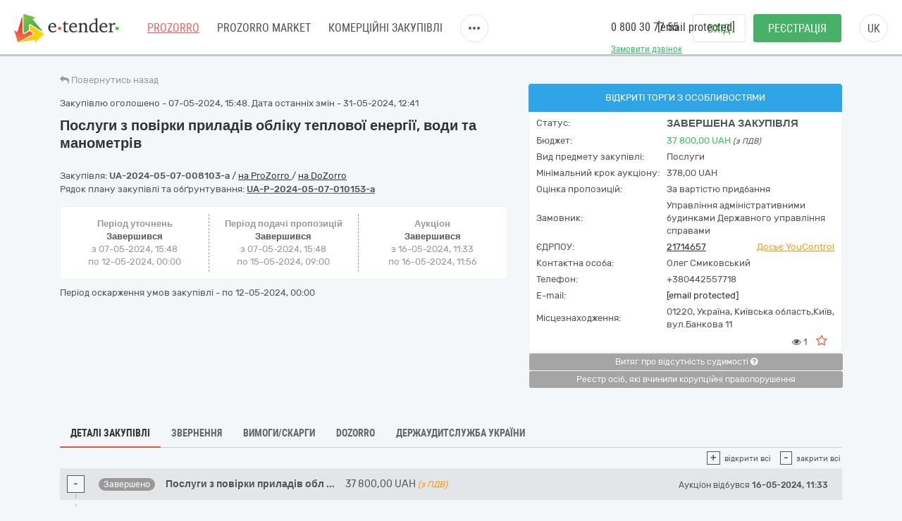

--- FILE ---
content_type: text/html; charset=utf-8
request_url: https://gov.e-tender.ua/tender/poslugi-z-remontu/UA-2024-05-07-008103-a-posluhy-z-povirky-pryladiv-obliku-teplovoyi-enerhiyi-vody-ta-manometriv
body_size: 31006
content:
<!doctype html><html ng-class="{'styleDarkShare' : ng_localStorage.siteSettings.css === 'styleDarkShare',
                 'styleLightShare' : ng_localStorage.siteSettings.css !== 'styleDarkShare' }" lang=UK ng-app=app ng-strict-di=true ng-controller="layoutProzorroCtrl as vm" class="ng-scope styleLightShare"><head><style>[uib-typeahead-popup].dropdown-menu{display:block;}</style><style>.uib-time input{width:50px;}</style><style>[uib-tooltip-popup].tooltip.top-left > .tooltip-arrow,[uib-tooltip-popup].tooltip.top-right > .tooltip-arrow,[uib-tooltip-popup].tooltip.bottom-left > .tooltip-arrow,[uib-tooltip-popup].tooltip.bottom-right > .tooltip-arrow,[uib-tooltip-popup].tooltip.left-top > .tooltip-arrow,[uib-tooltip-popup].tooltip.left-bottom > .tooltip-arrow,[uib-tooltip-popup].tooltip.right-top > .tooltip-arrow,[uib-tooltip-popup].tooltip.right-bottom > .tooltip-arrow,[uib-tooltip-html-popup].tooltip.top-left > .tooltip-arrow,[uib-tooltip-html-popup].tooltip.top-right > .tooltip-arrow,[uib-tooltip-html-popup].tooltip.bottom-left > .tooltip-arrow,[uib-tooltip-html-popup].tooltip.bottom-right > .tooltip-arrow,[uib-tooltip-html-popup].tooltip.left-top > .tooltip-arrow,[uib-tooltip-html-popup].tooltip.left-bottom > .tooltip-arrow,[uib-tooltip-html-popup].tooltip.right-top > .tooltip-arrow,[uib-tooltip-html-popup].tooltip.right-bottom > .tooltip-arrow,[uib-tooltip-template-popup].tooltip.top-left > .tooltip-arrow,[uib-tooltip-template-popup].tooltip.top-right > .tooltip-arrow,[uib-tooltip-template-popup].tooltip.bottom-left > .tooltip-arrow,[uib-tooltip-template-popup].tooltip.bottom-right > .tooltip-arrow,[uib-tooltip-template-popup].tooltip.left-top > .tooltip-arrow,[uib-tooltip-template-popup].tooltip.left-bottom > .tooltip-arrow,[uib-tooltip-template-popup].tooltip.right-top > .tooltip-arrow,[uib-tooltip-template-popup].tooltip.right-bottom > .tooltip-arrow,[uib-popover-popup].popover.top-left > .arrow,[uib-popover-popup].popover.top-right > .arrow,[uib-popover-popup].popover.bottom-left > .arrow,[uib-popover-popup].popover.bottom-right > .arrow,[uib-popover-popup].popover.left-top > .arrow,[uib-popover-popup].popover.left-bottom > .arrow,[uib-popover-popup].popover.right-top > .arrow,[uib-popover-popup].popover.right-bottom > .arrow,[uib-popover-html-popup].popover.top-left > .arrow,[uib-popover-html-popup].popover.top-right > .arrow,[uib-popover-html-popup].popover.bottom-left > .arrow,[uib-popover-html-popup].popover.bottom-right > .arrow,[uib-popover-html-popup].popover.left-top > .arrow,[uib-popover-html-popup].popover.left-bottom > .arrow,[uib-popover-html-popup].popover.right-top > .arrow,[uib-popover-html-popup].popover.right-bottom > .arrow,[uib-popover-template-popup].popover.top-left > .arrow,[uib-popover-template-popup].popover.top-right > .arrow,[uib-popover-template-popup].popover.bottom-left > .arrow,[uib-popover-template-popup].popover.bottom-right > .arrow,[uib-popover-template-popup].popover.left-top > .arrow,[uib-popover-template-popup].popover.left-bottom > .arrow,[uib-popover-template-popup].popover.right-top > .arrow,[uib-popover-template-popup].popover.right-bottom > .arrow{top:auto;bottom:auto;left:auto;right:auto;margin:0;}[uib-popover-popup].popover,[uib-popover-html-popup].popover,[uib-popover-template-popup].popover{display:block !important;}</style><style>.uib-datepicker-popup.dropdown-menu{display:block;float:none;margin:0;}.uib-button-bar{padding:10px 9px 2px;}</style><style>.uib-position-measure{display:block !important;visibility:hidden !important;position:absolute !important;top:-9999px !important;left:-9999px !important;}.uib-position-scrollbar-measure{position:absolute !important;top:-9999px !important;width:50px !important;height:50px !important;overflow:scroll !important;}.uib-position-body-scrollbar-measure{overflow:scroll !important;}</style><style>.uib-datepicker .uib-title{width:100%;}.uib-day button,.uib-month button,.uib-year button{min-width:100%;}.uib-left,.uib-right{width:100%}</style><style>.ng-animate.item:not(.left):not(.right){-webkit-transition:0s ease-in-out left;transition:0s ease-in-out left}</style><style>@charset "UTF-8";[ng\:cloak],[ng-cloak],[data-ng-cloak],[x-ng-cloak],.ng-cloak,.x-ng-cloak,.ng-hide:not(.ng-hide-animate){display:none !important;}ng\:form{display:block;}.ng-animate-shim{visibility:hidden;}.ng-anchor{position:absolute;}</style><base href=/ ><meta charset=utf-8><meta name="robots" content="noindex, follow" /><meta http-equiv=X-UA-Compatible content="IE=edge"><meta name=viewport content="width=device-width,initial-scale=1"><title>Тендер UA-2024-05-07-008103-a Послуги з повірки приладів обліку теплової енергії, води та манометрів від 07.05.2024 на суму до 37&nbsp;800,00 UAH | E-Tender</title><meta name=description content="Державна закупівля - UA-2024-05-07-008103-a Послуги з повірки приладів обліку теплової енергії, води та манометрів від замовника Управління адміністративними будинками Державного управління справами від 5/7/2024 на онлайн торговельному майданчику в Україні ➤ e-tender.ua."><link rel=icon href=/favicon.ico type=image/x-icon><link rel=alternate hreflang=UK ng-attr-href={{absUrl}} href=https://gov.e-tender.ua/tender/poslugi-z-remontu/UA-2024-05-07-008103-a-posluhy-z-povirky-pryladiv-obliku-teplovoyi-enerhiyi-vody-ta-manometriv><link rel=canonical ng-attr-href={{absUrl}} href=https://gov.e-tender.ua/tender/poslugi-z-remontu/UA-2024-05-07-008103-a-posluhy-z-povirky-pryladiv-obliku-teplovoyi-enerhiyi-vody-ta-manometriv><link href="/Bundles/App/vendor/css?v=EFjuXRHO8sze8WcK53e8NPzImbLtgtcnokRybkaa9rM1" rel=stylesheet><!--[if lt IE 9]>
        
        
    <![endif]--><style></style></head><body ng-class="{'clear-padding' : isIframe, 'closed' : winW < 1200, 'open' : winW >= 1200, 'isIframe': isIframe}" class="e-tender open" ng-click="ng_localStorage.isAuthorized &amp;&amp; resetTimeOutSession()" ng-mousemove="ng_localStorage.isAuthorized &amp;&amp; resetTimeOutSession()" style="padding-right: 0px;"><div ng-class="{'isAuthorized' : ng_localStorage.isAuthorized, 'noAuthorized' : !ng_localStorage.isAuthorized}" class="noAuthorized preBody"><noscript><iframe src="https://www.googletagmanager.com/ns.html?id=GTM-NZ99J2P" height=0 width=0 style="display: none; visibility: hidden"></iframe></noscript><div id=container class=""><div class=content_body><div ng-class="{'content': ng_localStorage.isAuthorized, 'content_logout': !ng_localStorage.isAuthorized}" style="transition: all 0.15s ease-in-out 0s; position: relative; min-height: 735px;" class="content_logout mob_top"><div class=wrapper><div class="preWrapper w1180" ng-class="{'container': ng_localStorage.isAuthorized, 'w1180': !ng_localStorage.isAuthorized &amp;&amp; !isIframe}"><div class=min-height><div role=navigation ng-if=!isIframe ng-controller="headerCtrl as vm" class=ng-scope><header class=hidden-print><div class=container><div class=left-side><span itemscope="" itemtype=http://schema.org/Organization><meta itemprop=name content=E-tender.UA><meta itemprop=logo src=/Content/images/logo.png><meta itemprop=email content=support@e-tender.biz><meta itemprop=address content="вул. М.Пимоненка, буд. 13, корпус 5-А, 3 поверх, офіс 32-33, БЦ Форум, м. Київ, 04050"><meta itemprop=telephone content="+38 (044) 392-36-82"></span><span itemprop=address itemscope="" itemtype=http://schema.org/PostalAddress><meta itemprop=addressCountry content=Україна><meta itemprop=postalCode content=04080><meta itemprop=url content=""></span><a href=https://e-tender.ua/ class="hidden-print logo" rel="noindex, nofollow"><div class="sprit_logoblack logo-header"></div></a><input type=hidden class=site-lang value=ua autocomplete=off><ul class=main-menu><li><a href=/ class="menu-item prozorro_url prozorro_url-cative" ng-click=switchSite()>PROZORRO</a><div class=hint>Державні закупівлі</div></li><li><a href=/v2/ProzorroMarket target=_self rel="noindex, nofollow">PROZORRO MARKET</a></li><li><a href=https://biz.e-tender.ua/v2/all-procurements ng-click=switchSite() class="menu-item commerce_e-tender-href rialto_ur" rel="noindex, nofollow">Комерційні закупівлі</a></li><li><a href=https://e-tender.ua/prozorro-prodagy ng-click=switchSite() rel="noindex, nofollow">Prozorro.Продажі</a><div class=hint>Аукціони з продажу та оренди</div></li><li><a href=https://e-tender.ua/navchannya ng-click=switchSite() rel="noindex, nofollow">Навчання</a></li><li><a href=https://e-tender.ua/kontakty ng-click=switchSite() rel="noindex, nofollow">Контакти</a></li></ul><div class=other-menu><div class=sprit_more-menu></div><ul><li><a href="" class="menu-item prozorro_url" ng-click=switchSite()>PROZORRO</a></li><li><a href=/v2/ProzorroMarket target=_self rel="noindex, nofollow">PROZORRO MARKET</a></li><li><a href=https://biz.e-tender.ua/v2/all-procurements ng-click=switchSite() class="menu-item commerce_e-tender-href rialto_ur" rel="noindex, nofollow">Комерційні закупівлі</a></li><li><a href=https://e-tender.ua/prozorro-prodagy ng-click=switchSite() rel="noindex, nofollow">Prozorro.Продажі</a></li><li><a href=https://e-tender.ua/navchannya ng-click=switchSite() rel="noindex, nofollow">Навчання</a></li><li><a href=https://e-tender.ua/kontakty ng-click=switchSite() rel="noindex, nofollow">Контакти</a></li></ul></div></div><div class=right-side><div class="hidden-print call-back"><a class="green fwn" data-toggle=modal data-target=#call-back>Замовити дзвінок</a></div><div class=phones><a ng-href=tel:0800307755 href=tel:0800307755>0 800 30 77 55</a><div class=mail><a href="/cdn-cgi/l/email-protection#b7c4c2c7c7d8c5c3f7d29ac3d2d9d3d2c599c2d6"><span class="__cf_email__" data-cfemail="7a090f0a0a15080e3a1f570e1f141e1f08540f1b">[email&#160;protected]</span></a></div></div><div class="hidden-print buttons" ng-hide=ng_localStorage.isAuthorized><a id=login href=login rel=nofollow class="login btn">Вхід </a><a href=/v2/register target=_self rel=nofollow class="btn-green btn registration">Реєстрація</a></div><div class="hidden-print langs ttu"><span class=ng-binding>uk</span><ul><li ng-repeat="language in vm.languages" ng-hide="vm.currentLanguage.name == language.name" class=ng-scope><a ng-click=changeLocalization(language.name) target=_self class=ng-binding>en</a></li><li ng-repeat="language in vm.languages" ng-hide="vm.currentLanguage.name == language.name" class=ng-scope><a ng-click=changeLocalization(language.name) target=_self class=ng-binding>ru</a></li><li ng-repeat="language in vm.languages" ng-hide="vm.currentLanguage.name == language.name" class="ng-scope ng-hide"><a ng-click=changeLocalization(language.name) target=_self class=ng-binding>uk</a></li></ul></div><div class="cp hidden-print login-menu" ng-hide=ng_localStorage.isAuthorized><div class=cont><a href=javascript:; class=close><div class=sprit_x></div></a><a href=login rel=nofollow class="pt0 btn login">Вхід </a><a href=/v2/register target=_self rel=nofollow class="pt0 btn btn-green registration">Реєстрація</a></div></div><div class="cp sprit_user"></div></div><div class=mobile-menu><div class=sprit_more-menu></div><ul><li><a href="" ng-click=switchSite()>PROZORRO</a></li><li><a href=/v2/ProzorroMarket target=_self rel="noindex, nofollow">PROZORRO MARKET</a></li><li><a href=https://biz.e-tender.ua/v2/all-procurements ng-click=switchSite() class=commerce_e-tender-href rel="noindex, nofollow">Комерційні закупівлі</a></li><li><a href=https://e-tender.ua/prozorro-prodagy ng-click=switchSite() rel="noindex, nofollow">Prozorro.Продажі</a></li><li><a href=https://e-tender.ua/navchannya ng-click=switchSite() rel="noindex, nofollow">Навчання</a></li><li><a href=https://e-tender.ua/kontakty ng-click=switchSite() rel="noindex, nofollow">Контакти</a></li></ul></div></div></header></div><div ng-include="'alertMainPage'" class=ng-scope></div><div class="angular-animation-container main-container"><div ui-view="" class="ng-scope shuffle-animation" style=""><div class="ng-scope panel-default tenderDetailes"><div class=panel-body><div class="row padding-xs"><tender-detailes-top detailes=detailes project=etender status-description=statusDescription get-tender-procedure-type=getTenderProcedureType() force-check-sign-click=forceCheckSignClick() clarify=clarify class=ng-isolate-scope><div itemscope="" itemtype=https://schema.org/Product><div class="col-md-6 col-lg-7 left-top-block"><div class="hidden-print bb2"><go-back class=ng-isolate-scope><div class=go_back_div><a class="cp go_back gray"><i class="fa fa-reply" aria-hidden=true></i> <span ng-hide=tenderId class=ng-binding>Повернутись назад</span> <span ng-show=tenderId class="ng-binding ng-hide">Повернутись до закупівлі</span></a></div></go-back></div><div ng-if=detailes class=ng-scope><div class="ng-scope mb10" ng-if="detailes.procurementMethod != 'limited'"><span ng-if=detailes.apiId class="ng-binding ng-scope">Закупівлю оголошено - 07-05-2024, 15:48. Дата останніх змін - 31-05-2024, 12:41</span></div><h1 id=tenderTitle class="ng-binding mb10 detailesPage" ng-bind=::detailes.title itemprop=name>Послуги з повірки приладів обліку теплової енергії, води та манометрів</h1><div style=display:none><span itemprop=description class=ng-binding>Державна закупівля - UA-2024-05-07-008103-a Послуги з повірки приладів обліку теплової енергії, води та манометрів від замовника Управління адміністративними будинками Державного управління справами від 5/7/2024 на онлайн торговельному майданчику в Україні ➤ e-tender.ua.</span> <img itemprop=image src=https://gov.e-tender.ua/Content/images/etender_logo.png alt="E-tender logo"></div><div ng-if="!detailes.isShowEditButton || !error" class="ng-scope hidden-print mt0"></div><div class=mt15 style=display:inline-block><div class="w100 fl mb1"><span ng-if=::!detailes.notExport id=tenderidua class="ng-binding ng-scope">Закупівля: <b id=selectable ng-bind=::detailes.tenderId ng-click="selectText('selectable')" class=ng-binding>UA-2024-05-07-008103-a</b> </span><span class=hidden-print>/ <a href=https://prozorro.gov.ua/tender/UA-2024-05-07-008103-a target=_blank rel="noindex, nofollow, noreferrer" class="ng-binding prozorro-href hidden-print wsn">на ProZorro </a>/ <a href=https://dozorro.org/tender/UA-2024-05-07-008103-a target=_blank rel="noindex, nofollow" class="ng-binding prozorro-href hidden-print wsn">на DoZorro</a></span></div><div ng-repeat="plan in detailes.plans track by $index" class="ng-binding ng-scope planIdFromTender">Рядок плану закупівлі та обґрунтування: <a href=/planDetails/b4f9adb448394d22b2f9685274fd591e rel="noindex, nofollow"><u><b id=selectable ng-bind=::plan.planId ng-click="selectText('selectable')" class=ng-binding>UA-P-2024-05-07-010153-a</b></u></a></div></div></div><div ng-if=firstBlock ng-include="'tenderDetailesTopTimeData from cache'" class=ng-scope><div ng-if=::detailes class=ng-scope><info-block tender=detailes class=ng-isolate-scope><div class="w100 mb15"></div></info-block><div ng-if="detailes.procurementMethod !==  'limited'" class="ng-scope row sameH time-block"><div class="ng-scope col-xs-4 time-block-01" ng-if="::detailes.procurementMethodType !==  'priceQuotation'"><enquiry-period-info tender=detailes class=ng-isolate-scope><div ng-switch="" on=ctrl.tender.procurementMethodType><span class="ng-binding ng-scope th" ng-switch-default="">Період уточнень</span><br></div><div ng-show="ctrl.tender.enquiryPeriod.enquiryPeriodEnd > ctrl.dateToDay" class="ng-binding ng-hide">Триває<br></div><div ng-show="ctrl.tender.enquiryPeriod.enquiryPeriodEnd < ctrl.dateToDay" class=ng-binding>Завершився<br></div><span id=enquiryStart class="ng-binding date-to">з 07-05-2024, 15:48</span><br><span id=enquiryEnd class="ng-binding date-to">по 12-05-2024, 00:00</span><br></enquiry-period-info></div><div class="col-xs-4 time-block-02" ng-style="detailes.procurementMethodType ==  'priceQuotation' &amp;&amp; {'border-right': 'none'}"><tender-period-info tender=detailes class=ng-isolate-scope><span class="ng-binding th">Період подачі пропозицій</span><br><div ng-show="tenderPeriodStart > dateToDay" class="ng-binding ng-hide">Очікується<br></div><div ng-show="dateToDay >= tenderPeriodStart &amp;&amp; tender.tenderPeriod.tenderPeriodEnd > dateToDay" class="ng-binding ng-hide">Триває<br></div><div ng-show="tender.tenderPeriod.tenderPeriodEnd <= dateToDay" class=ng-binding>Завершився<br></div><span id=tenderStart class="ng-binding date-to">з 07-05-2024, 15:48</span><br><span id=tenderEnd class="ng-binding date-to">по 15-05-2024, 09:00</span></tender-period-info></div><div class="ng-scope col-xs-4 time-block-03" ng-if="detailes.procurementMethodType !==  'priceQuotation'"><tender-auction-info tender=detailes class=ng-isolate-scope><span ng-show="tender.lots.length < 2" class="ng-binding th">Аукціон</span> <span ng-show="tender.lots.length >= 2" class="ng-binding ng-hide th">Період аукціонів</span><br><div ng-if="tender.config.hasAuction &amp;&amp; tender.auctionFirstStartDate" class=ng-scope><div ng-if="tender.auctionLastStartDate < dateToDay &amp;&amp; tender.status != 'active.auction' &amp;&amp; tender.status != 'active.pre-qualification'         &amp;&amp; tender.status != 'active.pre-qualification.stand-still' &amp;&amp; tender.status != 'active.tendering'" class="ng-binding ng-scope">Завершився<br><span class="ng-binding date-to">з <span id=auctionStartDate class=ng-binding>16-05-2024, 11:33</span></span><br><span class="ng-binding date-to">по <span id=auctionEndDate class=ng-binding>16-05-2024, 11:56</span></span><br></div></div></tender-auction-info></div></div></div><p ng-show="detailes.procurementMethodType != 'closeFrameworkAgreementSelectionUA'" ng-if="!detailes.isBelowThreshold &amp;&amp; detailes.complaintPeriod &amp;&amp; detailes.complaintPeriod.endDate" class="ng-binding ng-scope mt10">Період оскарження умов закупівлі - по <span id=complaintPeriod class=ng-binding>12-05-2024, 00:00</span></p><p id=tenderDescription ng-show="detailes.procurementMethodType != 'closeFrameworkAgreementSelectionUA'" ng-bind=::detailes.description class="ng-binding ng-scope"></p><p id=tenderDescriptionEN ng-show="detailes.procurementMethodType != 'closeFrameworkAgreementSelectionUA'" ng-bind=::detailes.descriptionEN class="ng-binding ng-scope"></p><p style=display:none class="ng-binding ng-scope"><span id=tenderApiId class=ng-binding>ID закупівлі: </span>837f210866fc4b1fad246796d1a80956</p><div class="ng-scope w100 fl"></div></div></div><div class="ng-scope col-lg-5 col-md-6 right-top-block tac" ng-if=::detailes><div ng-init=initBlocks() class="right-block sameH tal"><div class=panel-default><div class=panel-heading style=position:relative><span id=procedureType ng-bind=getTenderProcedureType() class=ng-binding>Відкриті торги з особливостями</span></div><div class="panel-body oxa pb0 pl10 pr10 pt5"><table class="w100 mt0"><tbody><tr><td class="ng-binding title">Статус:</td><td class=value><span id=tenderStatus class="ng-binding statusDescription" ng-bind="statusDescription || $root.source('WaitTenderProcessing')">Завершена закупівля</span> <span class="ng-binding text-danger" ng-bind=::clarify></span></td></tr><tr><td class="ng-binding title">Бюджет:</td><td class=value itemprop=offers itemscope="" itemtype=https://schema.org/Offer><div style=display:none><span itemprop=price class=ng-binding>37800</span> <span itemprop=url class=ng-binding>https://gov.e-tender.ua/tender/poslugi-z-remontu/UA-2024-05-07-008103-a-posluhy-z-povirky-pryladiv-obliku-teplovoyi-enerhiyi-vody-ta-manometriv</span></div><span id=tenderBudget class="ng-binding green" ng-bind="::detailes.value.amount | numberDecimal">37&nbsp;800,00</span> <span itemprop=priceCurrency id=tenderCurrency class="ng-binding green" ng-bind=::detailes.value.currencyCode>UAH</span> <i id=includeVat ng-if=detailes.value.valueAddedTaxIncluded class="ng-binding ng-scope cn wsm">(з ПДВ)</i></td></tr><tr ng-if=::detailes.mainProcurementCategory class=ng-scope><td class="ng-binding title">Вид предмету закупівлі:</td><td class=value><span id=qa_mainProcurementCategory class=ng-binding>Послуги</span></td></tr><tr ng-if="::(detailes.lots[0].isFake || detailes.lots.length === 1)                                   &amp;&amp; detailes.lots[0].minimalStep.amount                                   &amp;&amp; (detailes.config.hasAuction                                        || detailes.procurementMethodType === 'competitiveDialogueEU'                                        || detailes.procurementMethodType === 'competitiveDialogueUA')" class=ng-scope><td class="ng-binding title">Мінімальний крок аукціону:</td><td><span ng-bind="::(detailes.lots[0].minimalStep.amount | numberDecimal) + ' ' + detailes.lots[0].minimalStep.currencyCode" class=ng-binding>378,00 UAH</span></td></tr><tr ng-if=detailes.awardCriteria class=ng-scope><td class="ng-binding title">Оцінка пропозицій:</td><td class="ng-binding value">За вартістю придбання</td></tr><tr><td class="ng-binding title">Замовник:</td><td id=tenderOwner class="ng-binding value" ng-bind=::detailes.organization.name>Управління адміністративними будинками Державного управління справами</td></tr><tr><td id=organization_scheme class="ng-binding title">ЄДРПОУ:</td><td><a id=organization_identifier class="ng-binding value a" ng-click=navigateToTabByEdrpou() ng-href=edrpouSearch/21714657 rel="noindex, nofollow" href=edrpouSearch/21714657>21714657</a> <span class="ng-binding text-warning a value pull-right" ng-click=searchOnYouControl(detailes.organization.identifier.apiId)>Досьє YouControl</span></td></tr><tr ng-if=detailes.organization.contactPoint.name class=ng-scope><td class="ng-binding title">Контактна особа:</td><td id=contactPoint_name class="ng-binding value">Олег Смиковський</td></tr><tr ng-if=detailes.organization.contactPoint.telephone class=ng-scope><td class="ng-binding title">Телефон:</td><td id=contactPoint_telephone class="ng-binding value">+380442557718</td></tr><tr ng-if=detailes.organization.contactPoint.email class=ng-scope><td class=title>E-mail:</td><td id=contactPoint_email class="ng-binding value"><a href="/cdn-cgi/l/email-protection" class="__cf_email__" data-cfemail="f2819f9b999d8481999b8bb2879980dc9c9786">[email&#160;protected]</a></td></tr><tr ng-if=detailes.organization.address class=ng-scope><td class="ng-binding title">Місцезнаходження:</td><td class=value><div ng-include="'tenderDetailesTopLocality from cache'" class=ng-scope><span class=ng-scope><span id=customer_postIndex ng-if=::detailes.organization.address.postIndex class="ng-binding ng-scope">01220,</span> <span id=customer_country ng-if=::detailes.organization.address.country.title class="ng-binding ng-scope">Україна<span ng-if=::getLocalizedTitle(detailes.organization.address.region) class=ng-scope>,</span> </span><span id=customer_region ng-if=::detailes.organization.address.region.title class="ng-binding ng-scope">Київська область,</span><span id=customer_city ng-show=!showCity(detailes.organization.address.city.title) ng-if=::detailes.organization.address.city.title class="ng-binding ng-scope">Київ,</span> <span id=customer_addressStr ng-if=::detailes.organization.address.addressStr class="ng-binding ng-scope">вул.Банкова 11</span></span></div></td></tr><tr class=hidden-print><td></td><td class=tar><div ng-include="'tenderDetailesTopEye from cache'" class=ng-scope><i class="ng-scope fa fa-eye" aria-hidden=true></i> <span ng-bind=detailes.numberOfUniqueViewsByAuthorizedUsers class="ng-binding ng-scope">1</span> <i class="ng-scope cp fa fa-star-o fs17 ml10 mr10 red" ng-click=toggleFavourite($event) aria-hidden=true ng-class="{'fa-star' : detailes.isFavorite, 'fa-star-o' : !detailes.isFavorite}"></i></div></td></tr></tbody></table></div></div></div><div class=hidden-print><button onclick="window.open('https://vytiah.mvs.gov.ua/app/landing','_blank')" target=_blank class="ng-binding btn w100 btn-gray btn-sm hidden-print mb0">Витяг про відсутність судимості <span class="ng-scope check-org-tooltip" data-placement=bottom-right data-html=true data-type=info bs-tooltip="{ 'title': $root.source('NoCrimeCertificateInfo1') + ': <ol class=&quot;alternate&quot; type=&quot;square&quot;><li>' + $root.source('NoCrimeCertificateInfo2') + '.</li><li>' + $root.source('NoCrimeCertificateInfo3') + '</li><li>' + $root.source('NoCrimeCertificateInfo4') + '</li><li>' + $root.source('NoCrimeCertificateInfo5') + '</li></ol>' }"><i class="fa fa-question-circle" aria-hidden=true></i></span></button><br><button target=_blank onclick="window.open('https://corruptinfo.nazk.gov.ua/','_blank')" class="ng-binding btn w100 btn-gray btn-sm hidden-print mb0">Реєстр осіб, які вчинили корупційні правопорушення</button><br><br></div></div></div></tender-detailes-top></div><div class="ng-scope hidden-print texy-navi" ng-if=detailes><navigation-block navigation=navigation class=ng-isolate-scope><ul class=orgMenu><li id=naviTitle0 class="active menuAboutBlock" ng-if=navi.show ng-repeat="navi in navigation" ng-class="{'active' : navi.active, 'cp' : !navi.active}" ng-click="!navi.active &amp;&amp; changeView(navi.type);"><span class="ng-binding w100">Деталі закупівлі</span></li><li id=naviTitle1 class="cp menuQuestionsBlock" ng-if=navi.show ng-repeat="navi in navigation" ng-class="{'active' : navi.active, 'cp' : !navi.active}" ng-click="!navi.active &amp;&amp; changeView(navi.type);"><span class="ng-binding w100">Звернення</span></li><li id=naviTitle2 class="cp menuComplainBlock" ng-if=navi.show ng-repeat="navi in navigation" ng-class="{'active' : navi.active, 'cp' : !navi.active}" ng-click="!navi.active &amp;&amp; changeView(navi.type);"><span class="ng-binding w100">Вимоги/Скарги</span></li><li id=naviTitle3 class="cp menuDozorroBlock" ng-if=navi.show ng-repeat="navi in navigation" ng-class="{'active' : navi.active, 'cp' : !navi.active}" ng-click="!navi.active &amp;&amp; changeView(navi.type);"><span class="ng-binding w100">Dozorro</span></li><li id=naviTitle4 class="cp menuDasuBlock" ng-if=navi.show ng-repeat="navi in navigation" ng-class="{'active' : navi.active, 'cp' : !navi.active}" ng-click="!navi.active &amp;&amp; changeView(navi.type);"><span class="ng-binding w100">Держаудитслужба України</span></li></ul></navigation-block></div><div class="ng-scope w100 heightBlock" ng-if=detailes><div class=w100><div class=w100><div ng-if="naviBlock == 'menuAboutBlock'" class="ng-scope aboutBlock block myBids"><tender-detailes-about detailes=detailes reload-detailes=reloadDetailes() reason-types=reasonTypes open-modal-cancel-tender=openModalCancelTender doctype=documentTypes.tenderDocuments doctype-bid=documentTypes.bidDocument status-clarify=statusClarify vm=vm tender-has-bids=tenderHasBids reload-bid="reloadBid(skipReloadComplaints, bidId, forceDetailesReload)" class=ng-isolate-scope><div class="hidden-print tree-fun"><span ng-show="!detailes.lots[0].isFake &amp;&amp; detailes.lots.length > 1 &amp;&amp; isMyBidInTender()" id=openAllLotsWithMyBids ng-click=showMyBids() class="cp ha2 ng-hide"><span class="hidden-print tree-state">+</span> <span class="ng-binding a2">Лоти з моїми пропозиціями</span> </span><span id=openAllLots ng-click="openCloseTree('show'); openTreeClicked = true" ng-class="{'clicked': openTreeClicked}" class="cp ha2"><span class="hidden-print tree-state">+</span> <span class="ng-binding a2">відкрити всі</span> </span><span ng-click="openCloseTree('hide'); openTreeClicked = false" class="cp ha2 ml10"><span class="hidden-print tree-state">-</span> <span class="ng-binding a2">закрити всі</span></span></div><div ng-if=!detailes.lots[0].isFake class=ng-scope><div ng-repeat="lot in detailes.lots track by $index" lottitle="Послуги з повірки приладів обліку теплової енергії, води та манометрів" class="ng-scope w100 bids mh5"><div class="cp fl tree w100 treeTopSet treeTop tree-00 opened__sidebar wsn" ng-click="collapseTree($index, 'treeLot')" ng-init=dom.treeBlock[$index] ng-class="{'no-dush-2' : lot.features.length==0 &amp;&amp; lot.documents.length==0 &amp;&amp; lot.items.length==0 &amp;&amp; !detailes.isEdit,                        'collapsed' : !showTreeBlock($index, 'treeLot'),                        'myBidHere' : isMyBidHere(lot.bids) &amp;&amp; !lot.bid.isDraft,                        'opened__sidebar' : ifSideBarHasClass()}"><span class="hidden-print tree-state plus">+</span> <span class="hidden-print tree-state minus">-</span><div class=tree-tom-name><div class=fl><b ng-class=getLotStatusLabelClass(lot.status) ng-if=lot.status class="ng-binding ng-scope db550 label label-default" style=font-size:100%>Завершено</b></div><div class=fl><b ng-if=::!lot.isFake class=ng-scope><span id=lotTitle_0 ng-bind="::lot.title | limitTo:30" title="Послуги з повірки приладів обліку теплової енергії, води та манометрів" class=ng-binding>Послуги з повірки приладів обл</span> <span ng-bind=::includePoints(lot.title) class=ng-binding>...</span></b></div><div class="hide-price fl"><span id=lotValue_0 class="ng-binding fwn pl15" value=37800 ng-bind="::lot.value.amount | numberDecimal">37&nbsp;800,00</span> <span id=lotCurrency_0 class="ng-binding fwn" ng-bind=::lot.value.currencyCode>UAH</span> <i id=lotVatInc_0 ng-if=::lot.value.valueAddedTaxIncluded class="ng-binding ng-scope text-warning pdv">(з ПДВ)</i></div></div><div class="ng-scope auctionData" ng-if=::detailes.lots[$index].auctionPeriod.startDate ng-class="{'moovRight' : ng_localStorage.isAuthorized &amp;&amp; detailes.isMyBidActiveHere &amp;&amp;                                          lot.auctionUrl &amp;&amp;                                          !(detailes.lots &amp;&amp; detailes.lots.length > 0 &amp;&amp; detailes.lots[0] &amp;&amp; detailes.lots[0].isFake) ||                                          showParticipationUrl(lot) &amp;&amp;                                          detailes.status =='active.auction' &amp;&amp;                                          !detailes.isEdit &amp;&amp;                                          !(lot.auctionUrl &amp;&amp;                                          !(detailes.lots &amp;&amp;                                          detailes.lots.length > 0 &amp;&amp;                                          detailes.lots[0] &amp;&amp;                                          detailes.lots[0].isFake))}"><span ng-hide="detailes.status === 'active.tendering' &amp;&amp; lot.status === 'cancelled'" class=""><span ng-hide="detailes.status != 'active.auction' &amp;&amp;                                   detailes.status != 'active.pre-qualification' &amp;&amp;                                   detailes.status != 'active.pre-qualification.stand-still' &amp;&amp;                                   detailes.status != 'active.tendering' ||                                   detailes.status =='active.auction'" class="ng-binding ng-hide">Аукціон <span class="ng-binding hideSmall">очікується</span> з </span><span ng-show="detailes.status =='active.auction' &amp;&amp; !lessThenToday(detailes.lots[0].auctionPeriod.startDate)" class="ng-binding ng-hide">Аукціон <span class="ng-binding hideSmall">очікується</span> з </span><span ng-show="detailes.status =='active.auction' &amp;&amp; lessThenToday(detailes.lots[0].auctionPeriod.startDate)" class="ng-binding ng-hide">Аукціон <span class="ng-binding hideSmall">триває</span> з </span><span ng-show="detailes.status != 'active.auction' &amp;&amp;                                   detailes.status != 'active.pre-qualification' &amp;&amp;                                   detailes.status != 'active.pre-qualification.stand-still' &amp;&amp;                                   detailes.status != 'active.tendering'" class=ng-binding>Аукціон відбувся </span><b class=ng-binding>16-05-2024, 11:33</b></span></div></div><div class="fr auctionDropDown"><br><ul class="dropdown-menu dropdown-menu-auction"><li><a href=https://auctions.prozorro.gov.ua/tenders/837f210866fc4b1fad246796d1a80956_b09031a5e7e14a6d913efb5d9fb63032 target=_blank class=ng-binding>Подивитись проведення аукціону</a></li></ul></div><div id=treeLot-00-0 class="w100 fl collapse panel-collapse in tree-00" ng-class="::{'no-dush-2' : lot.features.length == 0 &amp;&amp; lot.documents.length == 0 &amp;&amp; lot.items.length == 0 &amp;&amp; !detailes.isEdit,                          'in' : detailes.lots.length === 1}"><div class="ng-scope dash_bottom" ng-if="showTreeBlock($index, 'treeLot')"><tender-subject-info lot=lot l-index=$index detailes=detailes get-lot-status-label-class=getLotStatusLabelClass get-lot-status=getLotStatus is-items-features=isItemsFeatures additional-classifications=additionalClassifications add-bid=addBid get-reason-type-name-by-id=getReasonTypeNameById can-modify-documents=canModifyDocuments subject=detailes clarify=statusClarify reload=reloadDetailes open-close-tree-bid=openCloseTreeBid open-modal-cancel-tender=openModalCancelTender allowed-extensions=allowedFileExtensions subscribe-cpv-code=postUserSubscriptionByConcreteCpvCode(id) class=ng-isolate-scope><div class="qq first-sub-content"><modal-cancel-tender-button detailes=subject type="'lot'" lot=lot class=ng-isolate-scope></modal-cancel-tender-button></div><div ng-if="::lot.items.length > 0" class="ng-scope cp fl tree w100 dash_middle qq subName-01 tree-02 tree-last" ng-click="collapseTree(lot.index, 'treeItems')" ng-class="{'collapsed' : !showTreeBlock(lot.index, 'treeItems')}"><span class="hidden-print tree-state plus">+</span><span class="hidden-print tree-state minus">-</span><div class="ng-binding tree-child-name">Позиції</div></div><div ng-if="::lot.items.length>0" style=background-color:inherit id=treeItems0 class="ng-scope collapse in panel-collapse qq tree-01" ng-class="{'in': !showTreeBlock(lot.index, 'treeItems')}"><div ng-if="showTreeBlock(lot.index, 'treeItems')" class=ng-scope><div class=dush-clear></div><div class=scrollbarMobile><table class="ng-scope b0 itemTable new-table-plane ng-table table table-blue table-hover table-striped"><tbody><tr><th class=ng-binding>Конкретна назва предмета закупівлі</th><th class="ng-binding itemQuantity">Кількість / Од.виміру</th><th class=ng-binding>Адреса доставки / <span ng-if="!(subject.procurementMethodType === 'closeFrameworkAgreementUA' ||                                     subject.procurementMethodType === 'closeFrameworkAgreementSelectionUA')" class="ng-binding ng-scope">Строк поставки/виконання робіт/надання послуг:</span></th><th class=ng-binding>Класифікатор ДК 021:2015 (CPV)</th><th ng-if=::additionalClassifications(lot.items) class="ng-binding ng-scope">Класифікатори</th></tr><tr ng-repeat-start="item in lot.items track by item.id" ng-init="iIndex=$index" class=ng-scope><td><p id=item_description_0_0 ng-bind=::item.description class="ng-binding mt0 pt0">Послуги з повірки приладів обліку теплової енергії, води та манометрів</p><p id=item_descriptionEn_0_0 ng-bind=::item.descriptionEN class="ng-binding fwb"></p></td><td class=itemQuantity><span id=item_quantity_0_0 ng-bind=::item.quantity class=ng-binding>3</span><br><span id=item_unit_0_0 ng-bind="::$root.isEnLanguageSelected() ? item.unit.name : item.unit.nameUA" class=ng-binding>послуга</span></td><td ng-class="{'deliveryAddress' : !isItemsFeatures(lot.items)}" class=deliveryAddress><span id=delivery_postIndex_0_0 ng-bind=::item.deliveryAddress.postIndex class=ng-binding>01220</span> <span id=delivery_country_0_0 ng-bind=::getLocalizedTitle(item.deliveryAddress.country) class=ng-binding>Україна</span> <span id=delivery_region_0_0 ng-bind=::getLocalizedTitle(item.deliveryAddress.region) class=ng-binding>м. Київ</span> <span id=delivery_locality_0_0 ng-bind=::item.deliveryAddress.locality class=ng-binding></span><span id=delivery_addressStr_0_0 ng-bind=::item.deliveryAddress.addressStr class=ng-binding>вул. Банкова, 10, 11, вул. Лютеранська, 23, вул. Шовковична, 14, 26, вул. М. Грушевського, 5А, 20/1, 22, 24/2, вул. Липська, 4, вул. П. Болбочана, 8.</span><br><span id=delivery_end_0_0 ng-if=::item.deliveryDate.endDate class="ng-binding ng-scope">по 31-08-2024</span><br></td><td class=itemClassification><a ng-href=classificationSearch/50411000-9 href=classificationSearch/50411000-9><span id=classification_code_0_0 ng-bind=::item.classification.id class=ng-binding>50411000-9</span><br><span id=classification_name_0_0 ng-bind=::getLocalizedDescription(item.classification) class=ng-binding>Послуги з ремонту і технічного обслуговування вимірювальних приладів</span></a></td><td ng-if=::additionalClassifications(lot.items) class=ng-scope><div ng-repeat="additionalClassification in ::item.additionalClassifications track by additionalClassification.id" class="ng-binding ng-scope"><br><span id=additionalClassification_id0 ng-bind=::additionalClassification.id class=ng-binding></span> <span id=additionalClassification_desc0 ng-bind=::additionalClassification.description class=ng-binding></span><br></div></td></tr></tbody></table></div></div></div><div class="cp fl tree w100 collapsed dash_middle qq subName-01 tree-02 tree-last" ng-click="collapseTree(lot.index, 'lot-information-')" ng-class="{'collapsed' : !showTreeBlock(lot.index, 'lot-information-')}"><span class="hidden-print tree-state plus">+</span><span class="hidden-print tree-state minus">-</span><div class="ng-binding tree-child-name">Інформація по лоту</div></div><div id=lot-information-0 style=background-color:inherit class="tree-01 collapse in panel-collapse qq" ng-class="{'in': !showTreeBlock(lot.index, 'lot-information-')}"><div class=dush-clear></div></div></tender-subject-info></div></div><div id=treeLotBid0 class="w100 fl collapse panel-collapse in tree-00 bids-block" ng-class="{'in' : detailes.lots.length === 1}"><div class="ng-scope dash_bottom" ng-if="showTreeBlock($index, 'treeLot') || treeBlocks.generateBidsInputs"><tender-bids-block detailes=detailes lot=lot vm=vm tender-has-bids=tenderHasBids reload-detailes=reloadDetailes() reload-bid="reloadBid({skipReloadComplaints: skipReloadComplaints, bidId: bidId, forceDetailesReload: forceDetailesReload})" doctype=doctypeBid class=ng-isolate-scope><div class="cp fl tree w100 dash_middle qq tree-02" ng-click="collapseTree(lot.index, 'treeBid')" ng-class="{'collapsed' : !showTreeBlock(lot.index, 'treeBid')}"><span class="hidden-print tree-state plus">+</span><span class="hidden-print tree-state minus">-</span><div class="ng-binding tree-child-name">Пропозиції</div></div><div class="w100 collapse panel-collapse in qq tree-01" id=treeBid0 ng-class="{'in' : !showTreeBlock(lot.index, 'treeBid')}"><div ng-show="showTreeBlock(lot.index, 'treeBid')" class=""><div class=dush-clear></div><div class="w100 fl mb30 mt10"></div><div id="qaBidOnLot_Послуги з " ng-if="(detailes.isLimited &amp;&amp; lot.status !== 'cancelled' &amp;&amp; lot.status !== 'unsuccessful') || !detailes.isLimited" class=ng-scope><div class=eewe></div><div id=qa_awardsBlock ng-if="lot.awards.length > 0 || detailes.isLimited &amp;&amp; detailes.isEdit &amp;&amp; detailes.status == 'active' &amp;&amp; vm.showAwardCreate()" class="ng-scope mb20"><h3 ng-if=::!detailes.isLimitedReporting class="ng-binding ng-scope mb15">Кваліфікація Учасників</h3><div ng-if="lot.awards.length > 0" class=ng-scope><awards-info tender=detailes reload=reloadDetailes() lot=lot class=ng-isolate-scope><div ng-repeat="award in lot.awards" class="ng-scope awards winner" ng-class="{'winner':award.status == 'active', 'loser':award.status != 'active'}"><div id=qa_singleAwardBlock_0_0 class="blockGray blockYelow" ng-class="{'blockYelow': award.status !== 'unsuccessful' &amp;&amp; award.status !== 'cancelled'}"><div class="ng-binding ng-scope award-head" ng-if="award.status == 'active' &amp;&amp; !tender.isLimitedReporting">Інформація про Переможця</div><div><div class=row><div id=qa_isAwardDecisionSigned_0_0 class=col-sm-12><div id=qa_AwardDecisionSigned_0_0 class="ng-binding ng-scope text-info" ng-if=award.isSignatureExist>Рішення підписано</div></div></div><div class=row><div class="ng-binding col-sm-4">Ім'я:</div><div class=col-sm-8><name-you-control-tooltip person-info=award.suppliers[0].name name="'awardContactPoint_' + award.id" list-name="'awardContactPointList'" tooltip-text=getOrganizationToolTipText(award.suppliers[0]) you-control-search-id=award.suppliers[0].identifier.apiId class=ng-isolate-scope><span class="control-label orgLabel"><span id=awardContactPoint_d4e1320722af47fab498ee5e82bc58d6 class="ng-scope text-info" ng-click=openTooltip() data-html=true data-type=info data-trigger=manual bs-tooltip=""><u id=awardContactPointList style=cursor:pointer class=ng-binding>ТОВ "Укрреммедтехніка"</u> </span>&nbsp; <span ng-if="vm.youControlSearchId &amp;&amp;                 vm.youControlSearchId !== 'Приховано' &amp;&amp;                 vm.youControlSearchId !== 'Hidden'" class="ng-binding ng-scope text-warning a value" ng-click=searchOnYouControl(vm.youControlSearchId)>Досьє YouControl</span></span></name-you-control-tooltip></div></div><div class="ng-scope row" ng-if=getAwardStatusDescription(award)><div class="ng-binding col-sm-4">Статус:</div><div class=col-sm-8><span id=qa_AwardStatus_0_0 ng-class="{'text-warning': (award.status=='pending' &amp;&amp; tender.procurementMethodType == 'aboveThresholdUA'                          || tender.procurementMethodType == 'aboveThreshold'                          || tender.procurementMethodType == 'competitiveOrdering'                          || tender.procurementMethodType == 'aboveThresholdEU'                          || tender.procurementMethodType == 'aboveThresholdUA.defense'                          || tender.procurementMethodType == 'simple.defense')}" class="ng-binding text-warning">учасник виграв закупівлю</span></div></div><div class=row><div class="ng-binding col-sm-4">Контактна інформація:</div><div class=col-sm-8><span id=awardCountry_0_0 class=ng-binding>Україна</span>, <span id=awardRegion_0_0 class=ng-binding>м. Київ</span>, <span id=awardLocality_0_0 class=ng-binding></span> <span id=awardAddressStr_0_0 class=ng-binding>ВУЛИЦЯ ЄВГЕНА СВЕРСТЮКА, будинок 4-А</span>, <span id=awardIndex_0_0 class=ng-binding>02002</span>, <span id=awardName_0_0 class=ng-binding>Олександр Бойко</span></div></div><div class=row><div class="ng-binding col-sm-4">Остаточна пропозиція:</div><div class=col-sm-8><span class=text-warning><span id=awardAmount0_0 class=ng-binding>29&nbsp;990,00</span> <span id=awardCurr0_0 class=ng-binding>UAH,</span> <i id=awardPdvInc0_0 ng-if=award.value.valueAddedTaxIncluded class="ng-binding ng-scope">з ПДВ</i></span></div></div><div class="ng-scope row" ng-if=award.value.startAmount><div class="ng-binding col-sm-4">Первинна пропозиція:</div><div class="ng-binding col-sm-8">36&nbsp;280,00 UAH, <i ng-if=award.value.valueAddedTaxIncluded class="ng-binding ng-scope">з ПДВ</i></div></div><div ng-if="contract.documents &amp;&amp; contract.documents.length >                0 ||                award.awardDocuments &amp;&amp; award.awardDocuments.length > 0 ||                award.bidDocuments &amp;&amp; award.bidDocuments.length > 0" ng-include="'awardsInfoDocuments from cache'" class=ng-scope><div class="ng-scope row"><div class="ng-binding col-sm-4">Документи пропозиції:</div><div class=col-sm-8><div id=qa_bidDocsInAward ng-if="award.bidDocuments.length > 0" class=ng-scope><input id=bidDocuments00 type=checkbox ng-model=bidDocuments[lot.index][$index] class="ng-pristine ng-valid ng-empty ng-untouched dn"> <label for=bidDocuments00 class="ng-binding cp"><i class="ng-scope glyphicon glyphicon-plus pull-left" ng-if=!bidDocuments[lot.index][$index] style=margin-right:10px></i> Показати документи</label></div></div></div><div class="ng-scope row"><div class="ng-binding col-sm-4">Документи рішення:</div><div class=col-sm-8><div id=qa_awardDocuments><input id=showAwards0d4e1320722af47fab498ee5e82bc58d6 type=checkbox ng-model=showAwards[lot.index][award.id] class="ng-pristine ng-valid ng-empty ng-untouched dn"> <label for=showAwards0d4e1320722af47fab498ee5e82bc58d6 class="ng-binding cp"><i class="ng-scope glyphicon glyphicon-plus pull-left" ng-if=!showAwards[lot.index][award.id] style=margin-right:10px></i> Показати документи</label></div></div></div></div><div class=row><div class=col-sm-4></div><div class=col-sm-8></div></div><div class="ng-scope row" ng-if=award.dateAccepted><div class="ng-binding col-sm-4">Дата акцепта:</div><div class=col-sm-8><span class=ng-binding>23-05-2024, 16:09</span></div></div><div class="ng-scope row" ng-if=award.complaintPeriod.endDate><div class="ng-binding col-sm-4 complaintPeriodTooltip">Період подачі оскарження:</div><div class=col-sm-8><span class=ng-binding>по 29-05-2024, 00:00</span></div></div><milestones data=award.milestones class=ng-isolate-scope><div ng-repeat="milestone in data track by milestone.id" class="ng-scope row"><div class="col-sm-12 milestone" id=tfh_block><div class=row><div class=col-sm-12><div class=tfh_title><h3 ng-if="milestone.code == '24h'" class="ng-binding ng-scope ml100">Повідомлення з вимогою про усунення невідповідностей</h3><span class="ng-binding fr">Дата публікації: <span class="ng-binding milestone-date">21-05-24, 12:58:01</span></span></div><span class="ng-scope circle-24h" ng-if="milestone.code == '24h'">24</span></div></div><div class=row><div class="col-sm-11 ml100"><p id=milestoneDescription class=ng-binding>Під час розгляду тендерної пропозиції ТОВ "Укрреммедтехніка" в інформації та документах Учасника виявлено наступні невідповідності умовам тендерної документації: 1.	У складі тендерної пропозиції Учасник надав Витяг з реєстру платників єдиного податку не завірений органом, що його видав, який відповідно не вважається оригіналом. Згідно з пунктом 3.1. тендерної документації Учасник має надати копію свідоцтва про реєстрацію платника ПДВ, або копію витягу з реєстру платників ПДВ, або копію свідоцтва про сплату єдиного податку, або копію витягу з реєстру платників єдиного податку. Усі документи, які подає учасник у складі пропозиції, повинні бути завантажені у вигляді електронних документів або у вигляді документів, сканованих з оригіналів та/або їх завірених копій. Учасник має надати копію оригіналу витягу з реєстру платників єдиного податку, що завірений органом, який його видав. Просимо усунути виявлені невідповідності.</p></div></div><div class=row><div class="col-sm-11 ml100"><span ng-if="milestone.code != 'alp'" class="ng-binding ng-scope">Кінцева дата та час усунення невідповідностей: </span><span id=dateAlp class=ng-binding>22-05-24, 12:58:01</span></div></div></div></div></milestones></div></div><div id=qa_awardsContractBlock_0_0 ng-if=canShowContract(award) class="ng-scope mb20"><award-contract award=award tender=tender lot=lot preview-doc=previewDoc class=ng-isolate-scope><div id=qa_contractAwardBlock_d4e1320722af47fab498ee5e82bc58d6><div ng-repeat="contract in award.contracts" class="ng-scope blockLightBlue"><div class=row><div class=col-sm-4><div id=contractAwardHead class="ng-binding award-head">Договір</div></div><div id=qa_contractStatus class="ng-binding col-sm-8 mt5">Договір опубліковано</div></div><div class=row><div ng-class="isSmallScreen ? 'col-sm-12' : 'col-sm-9'" class=col-sm-9><award-contract-data data="tender.isContractingEnabled ? contract.relatedContracting : contract" class=ng-isolate-scope><div><div ng-if=data.contractID class="ng-scope row mb0"><div class=col-sm-5><span class=ng-binding>Системний номер договору:</span></div><div id=qa_contractID class=col-sm-7><span class=ng-binding>UA-2024-05-07-008103-a-b1</span></div></div><div ng-if=data.number class="ng-scope row mb10"><div class=col-sm-5><span class=ng-binding>Номер договору:</span></div><div id=qa_contractNumber class=col-sm-7><span class=ng-binding>254</span></div></div><div ng-if=data.dateSigned class="ng-scope row mb0"><div class=col-sm-5><span class=ng-binding>Дата підписання договору:</span></div><div id=qa_dateSigned class=col-sm-7><span class=ng-binding>29-05-2024, 16:00</span></div></div><div class="ng-scope row mb10" ng-if="data.period.startDate || data.period.endDate"><div class=col-sm-5><span class=ng-binding>Строк дії договору:</span></div><div class=col-sm-7><span id=qa_contractPeriodStartDate ng-if=data.period.startDate class="ng-binding ng-scope">з 29-05-2024</span> <span id=qa_contractPeriodEndDate ng-if=data.period.endDate class="ng-binding ng-scope">по 31-12-2024</span></div></div></div></award-contract-data><div class="mt10 col-sm-11 mb15 p0"><contract-signer-info-form can-manage=contract.relatedContracting.canUserManageSupplierSignerInfo contracting-id=contract.id supplier-singer-info=contract.relatedContracting.suppliers[0].signerInfo buyer-singer-info=contract.relatedContracting.buyer.signerInfo class=ng-isolate-scope><div ng-if=!isEdit class=ng-scope><contract-signer-info signer-data=supplierSingerInfo is-supplier=true class=ng-isolate-scope></contract-signer-info></div><div class=mt15><contract-signer-info ng-if=buyerSingerInfo signer-data=buyerSingerInfo is-supplier=false class="ng-scope ng-isolate-scope"></contract-signer-info></div></contract-signer-info-form></div><div class="ng-scope row mb10" ng-if="documentsToContract.length > 0"><div class=col-sm-5><label class=ng-binding>Документи договору:</label></div><div class=col-sm-7><input type=checkbox ng-model=contractDocuments[award.id][$index] id=contractDocumentsd4e1320722af47fab498ee5e82bc58d60 class="ng-pristine ng-valid ng-empty ng-untouched dn"> <label for=contractDocumentsd4e1320722af47fab498ee5e82bc58d60 class="ng-binding cp"><i class="ng-scope glyphicon glyphicon-plus pull-left" ng-if=!contractDocuments[award.id][$index] style=margin-right:10px></i> Показати документи</label></div></div><div ng-show=contract.status class=row><div class=col-sm-12><input id=showDetailes_ceff99f6eb99414d8dff2574f7a62ca0_ type=checkbox ng-model=showDetailes[contract.id][$index] class="ng-pristine ng-valid ng-empty ng-untouched dn"> <label for=showDetailes_ceff99f6eb99414d8dff2574f7a62ca0_ class="ng-binding cp"><i class="ng-scope fa contract-detailes-icon fa-angle-down" ng-if=!showDetailes[contract.id][$index]></i> Деталі договору</label></div></div></div><div ng-if=!isSmallScreen class="ng-scope col-sm-3"><div ng-if="contract.value &amp;&amp; contract.value.amount" class="ng-scope mb10"><div id=qa_contractAmount class="award-contract-amount mb0 mt0 contract-amount" ng-class="isAmountOrAmountNetDiff(contract) ? 'text-center' : 'contract-amount award-contract-amount'"><span class=ng-binding>29&nbsp;990,00 UAH</span></div><div style=text-align:center><span class=ng-binding>Ціна договору</span></div></div><div ng-if="contract.value &amp;&amp; contract.value.amountNet" class="ng-scope mb10"><div id=qa_contractAmountNet style=text-align:center class="ng-scope mb0 award-contract-amount mt0" ng-if="contract.value &amp;&amp; contract.value.amountNet" ng-class="isAmountOrAmountNetDiff(contract) ? 'text-center' : 'award-contract-amount'"><span class=ng-binding>29&nbsp;990,00 UAH</span></div><div style=text-align:center><span class=ng-binding>Ціна договору без ПДВ</span></div></div></div></div></div></div></award-contract></div></div><style>.btn-gray{background-color:#a5a5a5 !important;color:white !important}.btn-gray .btn__info{border:1px solid white;padding:1px 7px;border-radius:50%}.btn-gray:hover .btn__text,.btn-gray:hover .btn__info{color:#555}.btn-gray:hover .btn__info{border-color:#000}.qualification-info-link{cursor:pointer;font-size:15px}</style></awards-info></div></div><div class=pb20><div ng-if="canShowLotBids(lot, detailes)" class=ng-scope><h3 ng-show="::lot.bids &amp;&amp; lot.bids.length > 0" class=ng-binding>Пропозиції Учасників</h3><lot-bids tender=detailes lot=lot parent-index=lot.index reload=reloadDetailes() reload-bid="reloadBid({skipReloadComplaints: skipReloadComplaints, bidId: bidId, forceDetailesReload: forceDetailesReload})" doctype=doctype allowed-extensions=allowedFileExtensions vm=vm class=ng-isolate-scope><div ng-if="lot.bids.length > 0" class=ng-scope><div ng-repeat="bid in lot.bids" class=ng-scope><lot-bid><div ng-if="!bid.isDraft || tender.status != 'active.tendering'" ng-class="{'blockGray blockGray-sm': isDateExpired()}" class="ng-scope blockGray blockGray-sm"><div class=panel-success><form name=changeBidForm class="ng-pristine ng-valid changeBidForm" form-on-change=checkBidUpdated($index)><div class=row><div class="ng-binding col-sm-3 col-xs-5">Пропозицію подав:</div><div class="col-sm-9 col-xs-7"><name-you-control-tooltip person-info=bid.tenderers[0].name name="'bidContactPoint' + lot.index + $index" list-name="'tendererName' + lot.index + $index" tooltip-text=getOrganizationToolTipText(bid.tenderers[0]) you-control-search-id=bid.tenderers[0].identifier.apiId class=ng-isolate-scope><span class="control-label orgLabel"><span id=bidContactPoint00 class="ng-scope text-info" ng-click=openTooltip() data-html=true data-type=info data-trigger=manual bs-tooltip=""><u id=tendererName00 style=cursor:pointer class=ng-binding>ТОВ "Укрреммедтехніка"</u> </span>&nbsp; <span ng-if="vm.youControlSearchId &amp;&amp;                 vm.youControlSearchId !== 'Приховано' &amp;&amp;                 vm.youControlSearchId !== 'Hidden'" class="ng-binding ng-scope text-warning a value" ng-click=searchOnYouControl(vm.youControlSearchId)>Досьє YouControl</span></span></name-you-control-tooltip></div></div><div ng-if="::!tender.isDialogue &amp;&amp; !tender.isDialogueEU" class=ng-scope><div class="ng-scope row" ng-if="::tender.procurementMethodType!='esco'" ng-hide="::(!tender.isBidEdit || bid.status === 'invalid' || tender.isEdit) &amp;&amp; !bid.lotValue.value"><div class="ng-binding col-sm-3 col-xs-5">Остаточна пропозиція:</div><div class="col-sm-9 col-xs-7"><div ng-if="!tender.isBidEdit || bid.status === 'invalid' || tender.isEdit || !needToShowEditFormView(bid)" class=ng-scope><div class="col-xs-12 input-group"><span id=bidAmount00 class="ng-binding text-warning">29&nbsp;990,00 </span><span id=bidCurrency00 class="ng-binding text-warning">UAH, </span><i ng-if=bid.lotValue.value.valueAddedTaxIncluded class="ng-binding ng-scope text-warning">з ПДВ</i></div></div></div></div><div class="ng-scope row" ng-if=bid.lotValue.startAmount><div class="ng-binding col-sm-3 col-xs-5">Первинна пропозиція:</div><div class="ng-binding col-sm-9 col-xs-7">36&nbsp;280,00 UAH, <i ng-if=bid.lotValue.value.valueAddedTaxIncluded class="ng-binding ng-scope">з ПДВ</i></div></div><div ng-if="::tender.procurementMethodType !== 'priceQuotation'" class="ng-scope row"><div class="ng-binding col-sm-3 col-xs-5">Інформація про субпідрядника:</div><div class="col-sm-9 col-xs-7"><div ng-show="tender.isBidEdit &amp;&amp; lot.status !== 'cancelled' &amp;&amp; !tender.isEdit &amp;&amp; needToShowEditFormView(bid) &amp;&amp; tender.procurementMethodType !== 'priceQuotation'" class="ng-hide col-sm-12 input-group"><textarea id=subcontractingDetails00 ng-model=bid.lotValue.subcontractingDetails class="ng-pristine ng-valid ng-empty ng-untouched form-control mb10 mt3" rows=2 name=subcInfo0></textarea></div><div ng-if="!tender.isBidEdit || bid.status === 'invalid' || lot.status === 'cancelled' || tender.isEdit || !needToShowEditFormView(bid)" class="ng-scope col-sm-12 input-group"><span id=subcontractingDetails0 class=ng-binding>-</span></div></div></div></div><div ng-if="::!tender.isDialogue &amp;&amp; !tender.isDialogueEU" class=ng-scope></div><div ng-hide=!bid.isSignatureExist class=""><div ng-if=bid.isBidSigned class=ng-scope><div ng-if=!isTenderNeedToSignTwice(bid) class=ng-scope><div class=row><div class="ng-binding col-sm-3 col-xs-5">Підпис:</div><span id=signStatus class="ng-scope col-sm-9 col-xs-7 sign" ng-if=bid.isBidSigned><span class="ng-binding fwb text-success"><i class="fa fa-pencil-square-o" aria-hidden=true></i> підписано</span></span></div></div></div></div></form><div class=row><div class="ng-binding col-sm-3 bidDoc col-xs-12">Документи: <span class="cp fa-spin ng-isolate-scope refresh" click-and-block=reloadDocs()><i class="fa fa-refresh"></i></span></div><div class=col-sm-12><div ng-if=getActiveDocs(bid).length ng-init="checkBidDocsHasDraft(lot.index, $index, bid.documents)" class=ng-scope><input type=checkbox ng-model=showBidDocs[lot.index][$index] id=showBidDocs00 class="ng-pristine ng-valid ng-empty ng-untouched dn"> <label for=showBidDocs00 class="ng-binding cp"><i class="ng-scope glyphicon glyphicon-plus pull-left" ng-if=!showBidDocs[lot.index][$index] style=margin-right:10px></i> Показати документи (28)</label></div><div ng-show="!bid.isDraft &amp;&amp; isLotActive(lot) &amp;&amp; (bid.canLoadFiles || bid.canLoadFilesFor24hMilestone || bid.canLoadFilesForAlpMilestone || bid.canLoadFilesForGuaranteeRequirement)" class="ng-hide mt15 p0" id=uploadDocsFor24hMilestone00><div class=row><div class="ng-binding mt10 col-xs-2" style=width:130px>Тип документа:</div><div class=col-xs-3><select ng-model=bid.docType id=bidDocType_ style=max-width:200px ng-options="getLocalized(item.title) for item in docTypesToUpload track by item.id" class="ng-pristine ng-valid ng-empty ng-untouched form-control"><option value=? selected=selected></option></select></div><div class=col-xs-3><upload-file id="'addBidDoc_' + parentIndex" on-success=bidDocUploaded on-success-data=bid on-upload=addNewDocToBid on-upload-data=bid fields=bidDocFields files=bidDocFiles is-disabled=!canLoadDocs(bid) need-to-skip-complaints=true is-add-file-title=true class=ng-isolate-scope><button class="btn btn-primary" id=addBidDoc_0 file-drop="" file-drop-disabled=isDisabled ngf-drop="" ngf-select="" ng-model=files ngf-change=upload(files) ng-disabled="isDisabled || disabledUploadButton" ngf-multiple=needMultipleUpload accept="" type=button ngf-max-size=maxSize disabled=disabled><ng-transclude class=ng-binding><i class="ng-scope fa fa-plus" ng-hide=noPlusIcon ng-show="filesCounter === 0"></i> Додати файл</ng-transclude></button></upload-file></div></div><file-uploading-process documents=bidDocFiles class=ng-isolate-scope></file-uploading-process><div class=row><div class=col-xs-12><button class="ng-binding btn btn-success mt5 ng-hide" ng-click=switchContractGuaranteeVisibility(bid.id) ng-show=bid.canLoadFilesForGuaranteeRequirement>Підтвердити вимогу "Забезпечення виконання договору"</button></div></div></div><div ng-if="bid.tenderCriteriaRequirementResponses &amp;&amp; bid.tenderCriteriaRequirementResponses.length &amp;&amp; (!needToShowEditFormView(bid) || bid.needActivateAfterExportSign)" id=bidCriteriaView_0 class=ng-scope><bid-criterias requirement-responses=bid.tenderCriteriaRequirementResponses tender=tender bid=bid lot=lot lot-id=lot.id class=ng-isolate-scope><div ng-repeat="(key, criteriasByType) in groupedCriterias" class=ng-scope><div ng-if=!isObjectEmpty(criteriasByType) class=ng-scope><div class="cp fl tree w100 treeTopSet collapsed tree-bid-criterias-main-b38da103a8b949e8afc6fb35e824e460" data-target=#tree-bid-criterias-main-b38da103a8b949e8afc6fb35e824e460 aria-expanded=false data-toggle=collapse><span class="hidden-print tree-state plus">+</span> <span class="hidden-print tree-state minus">-</span><div class=mt3><b id=bidCriteriaTypeView_main class=ng-binding>Підстави для відмови в участі у процедурі закупівлі</b></div></div><div id=tree-bid-criterias-main-b38da103a8b949e8afc6fb35e824e460 class="w100 fl collapse panel-collapse bid-criteria-container tree-bid-criterias-main-b38da103a8b949e8afc6fb35e824e460"><div ng-repeat="(key, criteriaData) in criteriasByType" class="ng-scope mb10 tender-criteria" ng-class="{'mb10': !$last}"><div class="row ml10 mt5"><div class="col-xs-12 criteria-title"><b id=criteria_title_7950408_0 class=ng-binding>1. Вчинення злочинів, учинених з корисливих мотивів</b></div></div><div class="row ml10 mt5"><div class="col-xs-12 criteria-title"><b id=criteria_group_description_7950408_0 class=ng-binding>Учасник юридична особа підтверджує, що</b></div></div><div ng-repeat="requirement in criteriaData.requirements" class=ng-scope><div ng-if=$first class="ng-scope row ml10"><div class="ng-binding col-xs-12" id=requirement_title_rb_12828472>Керівник учасника процедури закупівлі не був засуджений за кримінальне правопорушення, вчинене з корисливих мотивів (зокрема, пов’язане з хабарництвом, шахрайством та відмиванням коштів), судимість з якого не знято або не погашено в установленому законом порядку</div></div></div><div class="row ml10"><div class=col-sm-12><input id=showDetailes_b38da103a8b949e8afc6fb35e824e460_7950408 type=checkbox ng-model=showDetailes[bid.id][criteriaData.criteria.id] class="ng-pristine ng-valid ng-empty ng-untouched dn"> <label for=showDetailes_b38da103a8b949e8afc6fb35e824e460_7950408 class="ng-binding cp"><i class="ng-scope fa contract-detailes-icon fa-angle-down" ng-if=!showDetailes[bid.id][criteriaData.criteria.id]></i> Деталі</label></div></div></div><div ng-repeat="(key, criteriaData) in criteriasByType" class="ng-scope mb10 tender-criteria" ng-class="{'mb10': !$last}"><div class="row ml10 mt5"><div class="col-xs-12 criteria-title"><b id=criteria_title_7950409_1 class=ng-binding>2. Вчинення економічних правопорушень</b></div></div><div class="row ml10 mt5"><div class="col-xs-12 criteria-title"><b id=criteria_group_description_7950409_1 class=ng-binding>Учасник підтверджує, що</b></div></div><div ng-repeat="requirement in criteriaData.requirements" class=ng-scope><div ng-if=$first class="ng-scope row ml10"><div class="ng-binding col-xs-12" id=requirement_title_rb_12828473>Суб’єкт господарювання (учасник процедури закупівлі) протягом останніх трьох років не притягувався до відповідальності за порушення, передбачене пунктом 4 частини другої статті 6, пунктом 1 статті 50 Закону України "Про захист економічної конкуренції", у вигляді вчинення антиконкурентних узгоджених дій, що стосуються спотворення результатів тендерів</div></div></div><div class="row ml10"><div class=col-sm-12><input id=showDetailes_b38da103a8b949e8afc6fb35e824e460_7950409 type=checkbox ng-model=showDetailes[bid.id][criteriaData.criteria.id] class="ng-pristine ng-valid ng-empty ng-untouched dn"> <label for=showDetailes_b38da103a8b949e8afc6fb35e824e460_7950409 class="ng-binding cp"><i class="ng-scope fa contract-detailes-icon fa-angle-down" ng-if=!showDetailes[bid.id][criteriaData.criteria.id]></i> Деталі</label></div></div></div><div ng-repeat="(key, criteriaData) in criteriasByType" class="ng-scope mb10 tender-criteria" ng-class="{'mb10': !$last}"><div class="row ml10 mt5"><div class="col-xs-12 criteria-title"><b id=criteria_title_7950410_2 class=ng-binding>3. Вчинення корупційних правопорушень</b></div></div><div class="row ml10 mt5"><div class="col-xs-12 criteria-title"><b id=criteria_group_description_7950410_2 class=ng-binding>Учасник підтверджує, що</b></div></div><div ng-repeat="requirement in criteriaData.requirements" class=ng-scope><div ng-if=$first class="ng-scope row ml10"><div class="ng-binding col-xs-12" id=requirement_title_rb_12828474>Відомості про юридичну особу, яка є учасником процедури закупівлі, не внесено до Єдиного державного реєстру осіб, які вчинили корупційні або пов'язані з корупцією правопорушення</div></div></div><div ng-repeat="requirement in criteriaData.requirements" class=ng-scope><div ng-if=!$first class="ng-scope row ml10"><div ng-switch=requirement.dataType><div ng-switch-when=boolean class="ng-binding ng-scope col-xs-12" id=requirement_title_cb_12828475><input type=checkbox ng-checked="requirement.value === 'true' || requirement.value === 'True'" disabled="" checked=checked> Керівника учасника процедури закупівлі, фізичну особу, яка є учасником процедури закупівлі, не було притягнуто згідно із законом до відповідальності за вчинення корупційного правопорушення або правопорушення, пов’язаного з корупцією</div></div></div></div><div class="row ml10"><div class=col-sm-12><input id=showDetailes_b38da103a8b949e8afc6fb35e824e460_7950410 type=checkbox ng-model=showDetailes[bid.id][criteriaData.criteria.id] class="ng-pristine ng-valid ng-empty ng-untouched dn"> <label for=showDetailes_b38da103a8b949e8afc6fb35e824e460_7950410 class="ng-binding cp"><i class="ng-scope fa contract-detailes-icon fa-angle-down" ng-if=!showDetailes[bid.id][criteriaData.criteria.id]></i> Деталі</label></div></div></div><div ng-repeat="(key, criteriaData) in criteriasByType" class="ng-scope mb10 tender-criteria" ng-class="{'mb10': !$last}"><div class="row ml10 mt5"><div class="col-xs-12 criteria-title"><b id=criteria_title_7950411_3 class=ng-binding>4. Вчинення правопорушень, пов'язаних з використанням дитячої праці чи будь-якими формами торгівлі людьми</b></div></div><div class="row ml10 mt5"><div class="col-xs-12 criteria-title"><b id=criteria_group_description_7950411_3 class=ng-binding>Учасник підтверджує, що</b></div></div><div ng-repeat="requirement in criteriaData.requirements" class=ng-scope><div ng-if=$first class="ng-scope row ml10"><div class="ng-binding col-xs-12" id=requirement_title_rb_12828476>Керівника учасника процедури закупівлі, фізичну особу, яка є учасником процедури закупівлі, не було притягнуто згідно із законом до відповідальності за вчинення правопорушення, пов’язаного з використанням дитячої праці чи будь-якими формами торгівлі людьми</div></div></div><div class="row ml10"><div class=col-sm-12><input id=showDetailes_b38da103a8b949e8afc6fb35e824e460_7950411 type=checkbox ng-model=showDetailes[bid.id][criteriaData.criteria.id] class="ng-pristine ng-valid ng-empty ng-untouched dn"> <label for=showDetailes_b38da103a8b949e8afc6fb35e824e460_7950411 class="ng-binding cp"><i class="ng-scope fa contract-detailes-icon fa-angle-down" ng-if=!showDetailes[bid.id][criteriaData.criteria.id]></i> Деталі</label></div></div></div><div ng-repeat="(key, criteriaData) in criteriasByType" class="ng-scope mb10 tender-criteria" ng-class="{'mb10': !$last}"><div class="row ml10 mt5"><div class="col-xs-12 criteria-title"><b id=criteria_title_7950412_4 class=ng-binding>5. Порушення справ про банкрутство</b></div></div><div class="row ml10 mt5"><div class="col-xs-12 criteria-title"><b id=criteria_group_description_7950412_4 class=ng-binding>Учасник підтверджує, що</b></div></div><div ng-repeat="requirement in criteriaData.requirements" class=ng-scope><div ng-if=$first class="ng-scope row ml10"><div class="ng-binding col-xs-12" id=requirement_title_rb_12828477>Учасник процедури закупівлі не визнаний у встановленому законом порядку банкрутом та стосовно нього не відкрита ліквідаційна процедура</div></div></div><div class="row ml10"><div class=col-sm-12><input id=showDetailes_b38da103a8b949e8afc6fb35e824e460_7950412 type=checkbox ng-model=showDetailes[bid.id][criteriaData.criteria.id] class="ng-pristine ng-valid ng-empty ng-untouched dn"> <label for=showDetailes_b38da103a8b949e8afc6fb35e824e460_7950412 class="ng-binding cp"><i class="ng-scope fa contract-detailes-icon fa-angle-down" ng-if=!showDetailes[bid.id][criteriaData.criteria.id]></i> Деталі</label></div></div></div><div ng-repeat="(key, criteriaData) in criteriasByType" class="ng-scope tender-criteria" ng-class="{'mb10': !$last}"><div class="row ml10 mt5"><div class="col-xs-12 criteria-title"><b id=criteria_title_7950415_5 class=ng-binding>6. Наявність інших підстав для відмови в участі у процедурі закупівлі</b></div></div><div class="row ml10 mt5"><div class="col-xs-12 criteria-title"><b id=criteria_group_description_7950415_5 class=ng-binding>Учасник підтверджує, що</b></div></div><div ng-repeat="requirement in criteriaData.requirements" class=ng-scope><div ng-if=$first class="ng-scope row ml10"><div class="ng-binding col-xs-12" id=requirement_title_rb_12828480>У Єдиному державному реєстрі юридичних осіб, фізичних осіб - підприємців та громадських формувань присутня інформація, передбачена пунктом 9 частини другої статті 9 Закону України "Про державну реєстрацію юридичних осіб, фізичних осіб - підприємців та громадських формувань" (крім нерезидентів)</div></div></div><div ng-repeat="requirement in criteriaData.requirements" class=ng-scope><div ng-if=!$first class="ng-scope row ml10"><div ng-switch=requirement.dataType><div ng-switch-when=boolean class="ng-binding ng-scope col-xs-12" id=requirement_title_cb_12828482><input type=checkbox ng-checked="requirement.value === 'true' || requirement.value === 'True'" disabled="" checked=checked> Учасник процедури закупівлі або кінцевий бенефіціарний власник, член або учасник (акціонер) юридичної особи — учасника процедури закупівлі не є особою, до якої застосовано санкцію у вигляді заборони на здійснення у неї публічних закупівель товарів, робіт і послуг згідно із Законом України "Про санкції", крім випадку, коли активи такої особи в установленому законодавством порядку передані в управління АРМА</div></div></div></div><div class="row ml10"><div class=col-sm-12><input id=showDetailes_b38da103a8b949e8afc6fb35e824e460_7950415 type=checkbox ng-model=showDetailes[bid.id][criteriaData.criteria.id] class="ng-pristine ng-valid ng-empty ng-untouched dn"> <label for=showDetailes_b38da103a8b949e8afc6fb35e824e460_7950415 class="ng-binding cp"><i class="ng-scope fa contract-detailes-icon fa-angle-down" ng-if=!showDetailes[bid.id][criteriaData.criteria.id]></i> Деталі</label></div></div></div></div></div></div><div ng-repeat="(key, criteriasByType) in groupedCriterias" class=ng-scope><div ng-if=!isObjectEmpty(criteriasByType) class=ng-scope><div class="cp fl tree w100 treeTopSet collapsed tree-bid-criterias-otherLanguage-b38da103a8b949e8afc6fb35e824e460" data-target=#tree-bid-criterias-otherLanguage-b38da103a8b949e8afc6fb35e824e460 aria-expanded=false data-toggle=collapse><span class="hidden-print tree-state plus">+</span> <span class="hidden-print tree-state minus">-</span><div class=mt3><b id=bidCriteriaTypeView_otherLanguage class=ng-binding>Інші</b></div></div><div id=tree-bid-criterias-otherLanguage-b38da103a8b949e8afc6fb35e824e460 class="w100 fl collapse panel-collapse bid-criteria-container tree-bid-criterias-otherLanguage-b38da103a8b949e8afc6fb35e824e460"><div ng-repeat="(key, criteriaData) in criteriasByType" class="ng-scope tender-criteria" ng-class="{'mb10': !$last}"><div class="row ml10 mt5"><div class="col-xs-12 criteria-title"><b id=criteria_title_7950416_0 class=ng-binding>1. Мова (мови), якою (якими) повинні готуватися тендерні пропозиції</b></div></div><div class="row ml10 mt5"><div class="col-xs-12 criteria-title"><b id=criteria_group_description_7950416_0 class=ng-binding>Учасник підтверджує, що</b></div></div><div ng-repeat="requirement in criteriaData.requirements" class=ng-scope><div ng-if=$first class="ng-scope row ml10"><div class="ng-binding col-xs-12" id=requirement_title_rb_12828483>Мова тендерної пропозиції українська</div></div></div><div class="row ml10"><div class=col-sm-12><input id=showDetailes_b38da103a8b949e8afc6fb35e824e460_7950416 type=checkbox ng-model=showDetailes[bid.id][criteriaData.criteria.id] class="ng-pristine ng-valid ng-empty ng-untouched dn"> <label for=showDetailes_b38da103a8b949e8afc6fb35e824e460_7950416 class="ng-binding cp"><i class="ng-scope fa contract-detailes-icon fa-angle-down" ng-if=!showDetailes[bid.id][criteriaData.criteria.id]></i> Деталі</label></div></div></div></div></div></div><div ng-repeat="(key, criteriasByType) in groupedCriterias" class=ng-scope></div><div ng-repeat="(key, criteriasByType) in groupedCriterias" class=ng-scope></div></bid-criterias></div></div></div><div class=row><div class=col-xs-12><div ng-show="(tender.status =='active.pre-qualification' || tender.status =='active.qualification' || tender.status =='active.awarded' || tender.status =='active.tendering') &amp;&amp;                            ((bid.status == 'active' || bid.status == 'pending') &amp;&amp; bid.isSignatureExist &amp;&amp; bid.signNotValid) ||                            (bid.isMyBid &amp;&amp; (bid.status == 'active' || bid.status == 'pending') &amp;&amp; bid.signNotValid &amp;&amp; bid.isSignatureExist &amp;&amp; (bid.canLoadFiles || bid.canLoadFilesFor24hMilestone || bid.canLoadFilesForAlpMilestone))" class="ng-hide text-danger" style=display:inline-block ng-hide="(tender.status =='active.pre-qualification' || tender.status =='active.qualification' || tender.status =='active.awarded' || tender.status =='active.tendering') &amp;&amp;                            ((bid.status == 'draft' || bid.status == 'invalid') || !bid.isSignatureExist) ||                            (!bid.isMyBid || (bid.status == 'draft' || bid.status == 'invalid' || bid.status == 'unsuccessful') || !(bid.canLoadFiles || bid.canLoadFilesFor24hMilestone || bid.canLoadFilesForAlpMilestone))"><p style=display:inline-block class=ng-binding>Увага! При внесенні змін до пропозиції, Вам необхідно знову накласти підпис.</p></div></div></div></div><div class="p0 m0 panel-footer"><div ng-show="bid.status === 'invalid' &amp;&amp; bid.isMyBid &amp;&amp; tender.status!=='active.tendering' &amp;&amp; !tender.isBelowThreshold" class=ng-hide><div class=help-inline style=margin-bottom:15px><span class=ng-binding>Шановний Користувачу! Замовником були внесені зміни в закупівлю.<br>Ви не вчинили дії щодо підтвердження або відхилення пропозиції, у зв'язку з чим Ваша пропозиція була скасована.</span></div></div></div></div><style>.fix-bid-dropdown-width{width:calc(100vw / 1.015 - 80px) !important;max-width:320px}</style></lot-bid></div><div ng-repeat="bid in lot.bids" class=ng-scope><lot-bid><div ng-if="!bid.isDraft || tender.status != 'active.tendering'" ng-class="{'blockGray blockGray-sm': isDateExpired()}" class="ng-scope blockGray blockGray-sm"><div class=panel-success><form name=changeBidForm class="ng-pristine ng-valid changeBidForm" form-on-change=checkBidUpdated($index)><div class=row><div class="ng-binding col-sm-3 col-xs-5">Пропозицію подав:</div><div class="col-sm-9 col-xs-7"><name-you-control-tooltip person-info=bid.tenderers[0].name name="'bidContactPoint' + lot.index + $index" list-name="'tendererName' + lot.index + $index" tooltip-text=getOrganizationToolTipText(bid.tenderers[0]) you-control-search-id=bid.tenderers[0].identifier.apiId class=ng-isolate-scope><span class="control-label orgLabel"><span id=bidContactPoint01 class="ng-scope text-info" ng-click=openTooltip() data-html=true data-type=info data-trigger=manual bs-tooltip=""><u id=tendererName01 style=cursor:pointer class=ng-binding>ТОВАРИСТВО З ОБМЕЖЕНОЮ ВІДПОВІДАЛЬНІСТЮ "НАЦІОНАЛЬНИЙ ЕКСПЕРТНИЙ ЦЕНТР"</u> </span>&nbsp; <span ng-if="vm.youControlSearchId &amp;&amp;                 vm.youControlSearchId !== 'Приховано' &amp;&amp;                 vm.youControlSearchId !== 'Hidden'" class="ng-binding ng-scope text-warning a value" ng-click=searchOnYouControl(vm.youControlSearchId)>Досьє YouControl</span></span></name-you-control-tooltip></div></div><div ng-if="::!tender.isDialogue &amp;&amp; !tender.isDialogueEU" class=ng-scope><div class="ng-scope row" ng-if="::tender.procurementMethodType!='esco'" ng-hide="::(!tender.isBidEdit || bid.status === 'invalid' || tender.isEdit) &amp;&amp; !bid.lotValue.value"><div class="ng-binding col-sm-3 col-xs-5">Остаточна пропозиція:</div><div class="col-sm-9 col-xs-7"><div ng-if="!tender.isBidEdit || bid.status === 'invalid' || tender.isEdit || !needToShowEditFormView(bid)" class=ng-scope><div class="col-xs-12 input-group"><span id=bidAmount01 class="ng-binding text-warning">30&nbsp;000,00 </span><span id=bidCurrency01 class="ng-binding text-warning">UAH, </span><i ng-if=bid.lotValue.value.valueAddedTaxIncluded class="ng-binding ng-scope text-warning">з ПДВ</i></div></div></div></div><div class="ng-scope row" ng-if=bid.lotValue.startAmount><div class="ng-binding col-sm-3 col-xs-5">Первинна пропозиція:</div><div class="ng-binding col-sm-9 col-xs-7">37&nbsp;800,00 UAH, <i ng-if=bid.lotValue.value.valueAddedTaxIncluded class="ng-binding ng-scope">з ПДВ</i></div></div><div ng-if="::tender.procurementMethodType !== 'priceQuotation'" class="ng-scope row"><div class="ng-binding col-sm-3 col-xs-5">Інформація про субпідрядника:</div><div class="col-sm-9 col-xs-7"><div ng-show="tender.isBidEdit &amp;&amp; lot.status !== 'cancelled' &amp;&amp; !tender.isEdit &amp;&amp; needToShowEditFormView(bid) &amp;&amp; tender.procurementMethodType !== 'priceQuotation'" class="ng-hide col-sm-12 input-group"><textarea id=subcontractingDetails01 ng-model=bid.lotValue.subcontractingDetails class="ng-pristine ng-valid ng-empty ng-untouched form-control mb10 mt3" rows=2 name=subcInfo1></textarea></div><div ng-if="!tender.isBidEdit || bid.status === 'invalid' || lot.status === 'cancelled' || tender.isEdit || !needToShowEditFormView(bid)" class="ng-scope col-sm-12 input-group"><span id=subcontractingDetails0 class=ng-binding>-</span></div></div></div></div><div ng-if="::!tender.isDialogue &amp;&amp; !tender.isDialogueEU" class=ng-scope></div><div ng-hide=!bid.isSignatureExist class=""><div ng-if=bid.isBidSigned class=ng-scope><div ng-if=!isTenderNeedToSignTwice(bid) class=ng-scope><div class=row><div class="ng-binding col-sm-3 col-xs-5">Підпис:</div><span id=signStatus class="ng-scope col-sm-9 col-xs-7 sign" ng-if=bid.isBidSigned><span class="ng-binding fwb text-success"><i class="fa fa-pencil-square-o" aria-hidden=true></i> підписано</span></span></div></div></div></div></form><div class=row><div class="ng-binding col-sm-3 bidDoc col-xs-12">Документи: <span class="cp fa-spin ng-isolate-scope refresh" click-and-block=reloadDocs()><i class="fa fa-refresh"></i></span></div><div class=col-sm-12><div ng-if=getActiveDocs(bid).length ng-init="checkBidDocsHasDraft(lot.index, $index, bid.documents)" class=ng-scope><input type=checkbox ng-model=showBidDocs[lot.index][$index] id=showBidDocs01 class="ng-pristine ng-valid ng-empty ng-untouched dn"> <label for=showBidDocs01 class="ng-binding cp"><i class="ng-scope glyphicon glyphicon-plus pull-left" ng-if=!showBidDocs[lot.index][$index] style=margin-right:10px></i> Показати документи (104)</label></div><div ng-show="!bid.isDraft &amp;&amp; isLotActive(lot) &amp;&amp; (bid.canLoadFiles || bid.canLoadFilesFor24hMilestone || bid.canLoadFilesForAlpMilestone || bid.canLoadFilesForGuaranteeRequirement)" class="ng-hide mt15 p0" id=uploadDocsFor24hMilestone01><div class=row><div class="ng-binding mt10 col-xs-2" style=width:130px>Тип документа:</div><div class=col-xs-3><select ng-model=bid.docType id=bidDocType_ style=max-width:200px ng-options="getLocalized(item.title) for item in docTypesToUpload track by item.id" class="ng-pristine ng-valid ng-empty ng-untouched form-control"><option value=? selected=selected></option></select></div><div class=col-xs-3><upload-file id="'addBidDoc_' + parentIndex" on-success=bidDocUploaded on-success-data=bid on-upload=addNewDocToBid on-upload-data=bid fields=bidDocFields files=bidDocFiles is-disabled=!canLoadDocs(bid) need-to-skip-complaints=true is-add-file-title=true class=ng-isolate-scope><button class="btn btn-primary" id=addBidDoc_0 file-drop="" file-drop-disabled=isDisabled ngf-drop="" ngf-select="" ng-model=files ngf-change=upload(files) ng-disabled="isDisabled || disabledUploadButton" ngf-multiple=needMultipleUpload accept="" type=button ngf-max-size=maxSize disabled=disabled><ng-transclude class=ng-binding><i class="ng-scope fa fa-plus" ng-hide=noPlusIcon ng-show="filesCounter === 0"></i> Додати файл</ng-transclude></button></upload-file></div></div><file-uploading-process documents=bidDocFiles class=ng-isolate-scope></file-uploading-process><div class=row><div class=col-xs-12><button class="ng-binding btn btn-success mt5 ng-hide" ng-click=switchContractGuaranteeVisibility(bid.id) ng-show=bid.canLoadFilesForGuaranteeRequirement>Підтвердити вимогу "Забезпечення виконання договору"</button></div></div></div><div ng-if="bid.tenderCriteriaRequirementResponses &amp;&amp; bid.tenderCriteriaRequirementResponses.length &amp;&amp; (!needToShowEditFormView(bid) || bid.needActivateAfterExportSign)" id=bidCriteriaView_0 class=ng-scope><bid-criterias requirement-responses=bid.tenderCriteriaRequirementResponses tender=tender bid=bid lot=lot lot-id=lot.id class=ng-isolate-scope><div ng-repeat="(key, criteriasByType) in groupedCriterias" class=ng-scope><div ng-if=!isObjectEmpty(criteriasByType) class=ng-scope><div class="cp fl tree w100 treeTopSet collapsed tree-bid-criterias-main-0810d94f69764f0ead9623aa0743059a" data-target=#tree-bid-criterias-main-0810d94f69764f0ead9623aa0743059a aria-expanded=false data-toggle=collapse><span class="hidden-print tree-state plus">+</span> <span class="hidden-print tree-state minus">-</span><div class=mt3><b id=bidCriteriaTypeView_main class=ng-binding>Підстави для відмови в участі у процедурі закупівлі</b></div></div><div id=tree-bid-criterias-main-0810d94f69764f0ead9623aa0743059a class="w100 fl collapse panel-collapse bid-criteria-container tree-bid-criterias-main-0810d94f69764f0ead9623aa0743059a"><div ng-repeat="(key, criteriaData) in criteriasByType" class="ng-scope mb10 tender-criteria" ng-class="{'mb10': !$last}"><div class="row ml10 mt5"><div class="col-xs-12 criteria-title"><b id=criteria_title_7950408_0 class=ng-binding>1. Вчинення злочинів, учинених з корисливих мотивів</b></div></div><div class="row ml10 mt5"><div class="col-xs-12 criteria-title"><b id=criteria_group_description_7950408_0 class=ng-binding>Учасник юридична особа підтверджує, що</b></div></div><div ng-repeat="requirement in criteriaData.requirements" class=ng-scope><div ng-if=$first class="ng-scope row ml10"><div class="ng-binding col-xs-12" id=requirement_title_rb_12828472>Керівник учасника процедури закупівлі не був засуджений за кримінальне правопорушення, вчинене з корисливих мотивів (зокрема, пов’язане з хабарництвом, шахрайством та відмиванням коштів), судимість з якого не знято або не погашено в установленому законом порядку</div></div></div><div class="row ml10"><div class=col-sm-12><input id=showDetailes_0810d94f69764f0ead9623aa0743059a_7950408 type=checkbox ng-model=showDetailes[bid.id][criteriaData.criteria.id] class="ng-pristine ng-valid ng-empty ng-untouched dn"> <label for=showDetailes_0810d94f69764f0ead9623aa0743059a_7950408 class="ng-binding cp"><i class="ng-scope fa contract-detailes-icon fa-angle-down" ng-if=!showDetailes[bid.id][criteriaData.criteria.id]></i> Деталі</label></div></div></div><div ng-repeat="(key, criteriaData) in criteriasByType" class="ng-scope mb10 tender-criteria" ng-class="{'mb10': !$last}"><div class="row ml10 mt5"><div class="col-xs-12 criteria-title"><b id=criteria_title_7950409_1 class=ng-binding>2. Вчинення економічних правопорушень</b></div></div><div class="row ml10 mt5"><div class="col-xs-12 criteria-title"><b id=criteria_group_description_7950409_1 class=ng-binding>Учасник підтверджує, що</b></div></div><div ng-repeat="requirement in criteriaData.requirements" class=ng-scope><div ng-if=$first class="ng-scope row ml10"><div class="ng-binding col-xs-12" id=requirement_title_rb_12828473>Суб’єкт господарювання (учасник процедури закупівлі) протягом останніх трьох років не притягувався до відповідальності за порушення, передбачене пунктом 4 частини другої статті 6, пунктом 1 статті 50 Закону України "Про захист економічної конкуренції", у вигляді вчинення антиконкурентних узгоджених дій, що стосуються спотворення результатів тендерів</div></div></div><div class="row ml10"><div class=col-sm-12><input id=showDetailes_0810d94f69764f0ead9623aa0743059a_7950409 type=checkbox ng-model=showDetailes[bid.id][criteriaData.criteria.id] class="ng-pristine ng-valid ng-empty ng-untouched dn"> <label for=showDetailes_0810d94f69764f0ead9623aa0743059a_7950409 class="ng-binding cp"><i class="ng-scope fa contract-detailes-icon fa-angle-down" ng-if=!showDetailes[bid.id][criteriaData.criteria.id]></i> Деталі</label></div></div></div><div ng-repeat="(key, criteriaData) in criteriasByType" class="ng-scope mb10 tender-criteria" ng-class="{'mb10': !$last}"><div class="row ml10 mt5"><div class="col-xs-12 criteria-title"><b id=criteria_title_7950410_2 class=ng-binding>3. Вчинення корупційних правопорушень</b></div></div><div class="row ml10 mt5"><div class="col-xs-12 criteria-title"><b id=criteria_group_description_7950410_2 class=ng-binding>Учасник підтверджує, що</b></div></div><div ng-repeat="requirement in criteriaData.requirements" class=ng-scope><div ng-if=$first class="ng-scope row ml10"><div class="ng-binding col-xs-12" id=requirement_title_rb_12828474>Відомості про юридичну особу, яка є учасником процедури закупівлі, не внесено до Єдиного державного реєстру осіб, які вчинили корупційні або пов'язані з корупцією правопорушення</div></div></div><div ng-repeat="requirement in criteriaData.requirements" class=ng-scope><div ng-if=!$first class="ng-scope row ml10"><div ng-switch=requirement.dataType><div ng-switch-when=boolean class="ng-binding ng-scope col-xs-12" id=requirement_title_cb_12828475><input type=checkbox ng-checked="requirement.value === 'true' || requirement.value === 'True'" disabled="" checked=checked> Керівника учасника процедури закупівлі, фізичну особу, яка є учасником процедури закупівлі, не було притягнуто згідно із законом до відповідальності за вчинення корупційного правопорушення або правопорушення, пов’язаного з корупцією</div></div></div></div><div class="row ml10"><div class=col-sm-12><input id=showDetailes_0810d94f69764f0ead9623aa0743059a_7950410 type=checkbox ng-model=showDetailes[bid.id][criteriaData.criteria.id] class="ng-pristine ng-valid ng-empty ng-untouched dn"> <label for=showDetailes_0810d94f69764f0ead9623aa0743059a_7950410 class="ng-binding cp"><i class="ng-scope fa contract-detailes-icon fa-angle-down" ng-if=!showDetailes[bid.id][criteriaData.criteria.id]></i> Деталі</label></div></div></div><div ng-repeat="(key, criteriaData) in criteriasByType" class="ng-scope mb10 tender-criteria" ng-class="{'mb10': !$last}"><div class="row ml10 mt5"><div class="col-xs-12 criteria-title"><b id=criteria_title_7950411_3 class=ng-binding>4. Вчинення правопорушень, пов'язаних з використанням дитячої праці чи будь-якими формами торгівлі людьми</b></div></div><div class="row ml10 mt5"><div class="col-xs-12 criteria-title"><b id=criteria_group_description_7950411_3 class=ng-binding>Учасник підтверджує, що</b></div></div><div ng-repeat="requirement in criteriaData.requirements" class=ng-scope><div ng-if=$first class="ng-scope row ml10"><div class="ng-binding col-xs-12" id=requirement_title_rb_12828476>Керівника учасника процедури закупівлі, фізичну особу, яка є учасником процедури закупівлі, не було притягнуто згідно із законом до відповідальності за вчинення правопорушення, пов’язаного з використанням дитячої праці чи будь-якими формами торгівлі людьми</div></div></div><div class="row ml10"><div class=col-sm-12><input id=showDetailes_0810d94f69764f0ead9623aa0743059a_7950411 type=checkbox ng-model=showDetailes[bid.id][criteriaData.criteria.id] class="ng-pristine ng-valid ng-empty ng-untouched dn"> <label for=showDetailes_0810d94f69764f0ead9623aa0743059a_7950411 class="ng-binding cp"><i class="ng-scope fa contract-detailes-icon fa-angle-down" ng-if=!showDetailes[bid.id][criteriaData.criteria.id]></i> Деталі</label></div></div></div><div ng-repeat="(key, criteriaData) in criteriasByType" class="ng-scope mb10 tender-criteria" ng-class="{'mb10': !$last}"><div class="row ml10 mt5"><div class="col-xs-12 criteria-title"><b id=criteria_title_7950412_4 class=ng-binding>5. Порушення справ про банкрутство</b></div></div><div class="row ml10 mt5"><div class="col-xs-12 criteria-title"><b id=criteria_group_description_7950412_4 class=ng-binding>Учасник підтверджує, що</b></div></div><div ng-repeat="requirement in criteriaData.requirements" class=ng-scope><div ng-if=$first class="ng-scope row ml10"><div class="ng-binding col-xs-12" id=requirement_title_rb_12828477>Учасник процедури закупівлі не визнаний у встановленому законом порядку банкрутом та стосовно нього не відкрита ліквідаційна процедура</div></div></div><div class="row ml10"><div class=col-sm-12><input id=showDetailes_0810d94f69764f0ead9623aa0743059a_7950412 type=checkbox ng-model=showDetailes[bid.id][criteriaData.criteria.id] class="ng-pristine ng-valid ng-empty ng-untouched dn"> <label for=showDetailes_0810d94f69764f0ead9623aa0743059a_7950412 class="ng-binding cp"><i class="ng-scope fa contract-detailes-icon fa-angle-down" ng-if=!showDetailes[bid.id][criteriaData.criteria.id]></i> Деталі</label></div></div></div><div ng-repeat="(key, criteriaData) in criteriasByType" class="ng-scope tender-criteria" ng-class="{'mb10': !$last}"><div class="row ml10 mt5"><div class="col-xs-12 criteria-title"><b id=criteria_title_7950415_5 class=ng-binding>6. Наявність інших підстав для відмови в участі у процедурі закупівлі</b></div></div><div class="row ml10 mt5"><div class="col-xs-12 criteria-title"><b id=criteria_group_description_7950415_5 class=ng-binding>Учасник підтверджує, що</b></div></div><div ng-repeat="requirement in criteriaData.requirements" class=ng-scope><div ng-if=$first class="ng-scope row ml10"><div class="ng-binding col-xs-12" id=requirement_title_rb_12828480>У Єдиному державному реєстрі юридичних осіб, фізичних осіб - підприємців та громадських формувань присутня інформація, передбачена пунктом 9 частини другої статті 9 Закону України "Про державну реєстрацію юридичних осіб, фізичних осіб - підприємців та громадських формувань" (крім нерезидентів)</div></div></div><div ng-repeat="requirement in criteriaData.requirements" class=ng-scope><div ng-if=!$first class="ng-scope row ml10"><div ng-switch=requirement.dataType><div ng-switch-when=boolean class="ng-binding ng-scope col-xs-12" id=requirement_title_cb_12828482><input type=checkbox ng-checked="requirement.value === 'true' || requirement.value === 'True'" disabled="" checked=checked> Учасник процедури закупівлі або кінцевий бенефіціарний власник, член або учасник (акціонер) юридичної особи — учасника процедури закупівлі не є особою, до якої застосовано санкцію у вигляді заборони на здійснення у неї публічних закупівель товарів, робіт і послуг згідно із Законом України "Про санкції", крім випадку, коли активи такої особи в установленому законодавством порядку передані в управління АРМА</div></div></div></div><div class="row ml10"><div class=col-sm-12><input id=showDetailes_0810d94f69764f0ead9623aa0743059a_7950415 type=checkbox ng-model=showDetailes[bid.id][criteriaData.criteria.id] class="ng-pristine ng-valid ng-empty ng-untouched dn"> <label for=showDetailes_0810d94f69764f0ead9623aa0743059a_7950415 class="ng-binding cp"><i class="ng-scope fa contract-detailes-icon fa-angle-down" ng-if=!showDetailes[bid.id][criteriaData.criteria.id]></i> Деталі</label></div></div></div></div></div></div><div ng-repeat="(key, criteriasByType) in groupedCriterias" class=ng-scope><div ng-if=!isObjectEmpty(criteriasByType) class=ng-scope><div class="cp fl tree w100 treeTopSet collapsed tree-bid-criterias-otherLanguage-0810d94f69764f0ead9623aa0743059a" data-target=#tree-bid-criterias-otherLanguage-0810d94f69764f0ead9623aa0743059a aria-expanded=false data-toggle=collapse><span class="hidden-print tree-state plus">+</span> <span class="hidden-print tree-state minus">-</span><div class=mt3><b id=bidCriteriaTypeView_otherLanguage class=ng-binding>Інші</b></div></div><div id=tree-bid-criterias-otherLanguage-0810d94f69764f0ead9623aa0743059a class="w100 fl collapse panel-collapse bid-criteria-container tree-bid-criterias-otherLanguage-0810d94f69764f0ead9623aa0743059a"><div ng-repeat="(key, criteriaData) in criteriasByType" class="ng-scope tender-criteria" ng-class="{'mb10': !$last}"><div class="row ml10 mt5"><div class="col-xs-12 criteria-title"><b id=criteria_title_7950416_0 class=ng-binding>1. Мова (мови), якою (якими) повинні готуватися тендерні пропозиції</b></div></div><div class="row ml10 mt5"><div class="col-xs-12 criteria-title"><b id=criteria_group_description_7950416_0 class=ng-binding>Учасник підтверджує, що</b></div></div><div ng-repeat="requirement in criteriaData.requirements" class=ng-scope><div ng-if=$first class="ng-scope row ml10"><div class="ng-binding col-xs-12" id=requirement_title_rb_12828483>Мова тендерної пропозиції українська</div></div></div><div class="row ml10"><div class=col-sm-12><input id=showDetailes_0810d94f69764f0ead9623aa0743059a_7950416 type=checkbox ng-model=showDetailes[bid.id][criteriaData.criteria.id] class="ng-pristine ng-valid ng-empty ng-untouched dn"> <label for=showDetailes_0810d94f69764f0ead9623aa0743059a_7950416 class="ng-binding cp"><i class="ng-scope fa contract-detailes-icon fa-angle-down" ng-if=!showDetailes[bid.id][criteriaData.criteria.id]></i> Деталі</label></div></div></div></div></div></div><div ng-repeat="(key, criteriasByType) in groupedCriterias" class=ng-scope></div><div ng-repeat="(key, criteriasByType) in groupedCriterias" class=ng-scope></div></bid-criterias></div></div></div><div class=row><div class=col-xs-12><div ng-show="(tender.status =='active.pre-qualification' || tender.status =='active.qualification' || tender.status =='active.awarded' || tender.status =='active.tendering') &amp;&amp;                            ((bid.status == 'active' || bid.status == 'pending') &amp;&amp; bid.isSignatureExist &amp;&amp; bid.signNotValid) ||                            (bid.isMyBid &amp;&amp; (bid.status == 'active' || bid.status == 'pending') &amp;&amp; bid.signNotValid &amp;&amp; bid.isSignatureExist &amp;&amp; (bid.canLoadFiles || bid.canLoadFilesFor24hMilestone || bid.canLoadFilesForAlpMilestone))" class="ng-hide text-danger" style=display:inline-block ng-hide="(tender.status =='active.pre-qualification' || tender.status =='active.qualification' || tender.status =='active.awarded' || tender.status =='active.tendering') &amp;&amp;                            ((bid.status == 'draft' || bid.status == 'invalid') || !bid.isSignatureExist) ||                            (!bid.isMyBid || (bid.status == 'draft' || bid.status == 'invalid' || bid.status == 'unsuccessful') || !(bid.canLoadFiles || bid.canLoadFilesFor24hMilestone || bid.canLoadFilesForAlpMilestone))"><p style=display:inline-block class=ng-binding>Увага! При внесенні змін до пропозиції, Вам необхідно знову накласти підпис.</p></div></div></div></div><div class="p0 m0 panel-footer"><div ng-show="bid.status === 'invalid' &amp;&amp; bid.isMyBid &amp;&amp; tender.status!=='active.tendering' &amp;&amp; !tender.isBelowThreshold" class=ng-hide><div class=help-inline style=margin-bottom:15px><span class=ng-binding>Шановний Користувачу! Замовником були внесені зміни в закупівлю.<br>Ви не вчинили дії щодо підтвердження або відхилення пропозиції, у зв'язку з чим Ваша пропозиція була скасована.</span></div></div></div></div><style>.fix-bid-dropdown-width{width:calc(100vw / 1.015 - 80px) !important;max-width:320px}</style></lot-bid></div></div><div ng-if=::!lot.canUserAddBid class=ng-scope><div style=display:inline-block></div></div><div ng-include="'bidLowPriceModal from cache'" class=ng-scope><div class="ng-scope fade modal" id=bidLowPriceModal_596 aria-hidden=true tabindex=-1 role=dialog><div class=modal-dialog><div class=modal-content><div class=modal-header><button ng-click="" type=button class=close data-dismiss=modal>×</button></div><div class=modal-body><span class=ng-binding>Зверніть увагу! Ваша пропозиція більш ніж на 30% нижча бюджету закупівлі.</span></div><div class=modal-footer style=text-align:center><button type=button class="ng-binding btn btn-success" ng-click="updateBidOrOpenBidLowPriceWarn(chooseBidLowPriceModalData.bid,                                                                 chooseBidLowPriceModalData.isSignButtonClicked,                                                                 true)" data-dismiss=modal>Продовжити реєстрацію</button> <button type=button class="ng-binding btn btn-danger" data-dismiss=modal>Повернутись до редагування</button></div></div></div></div></div><modal-choose-item-product tender=tender item=chooseItemProductModalData.item item-index=chooseItemProductModalData.itemIndex class=ng-isolate-scope><div class="fade modal" id=modalChooseItemProduct aria-hidden=true tabindex=-1 role=dialog><div class="modal-dialog choose-item-dialog pb10"><div class=modal-content><div class=modal-header><button type=button class=close data-dismiss=modal>×</button><h4 class="ng-binding modal-title">Оберіть товар</h4></div><div class=modal-body><input class="ng-pristine ng-valid ng-empty ng-untouched form-control" ng-change=searchProductsByInput($event) placeholder="Запит для пошуку" ng-model=searchByInput.input><div class="ng-binding mt10 mb10"><input type=checkbox id=isFavorite ng-model=searchByInput.isFavorite ng-change=searchProductsByInput($event) class="ng-pristine ng-valid ng-empty ng-untouched"> Обрані товари</div></div></div></div></div><style>.choose-item-dialog{width:992px;min-height:400px}.product-item__container:hover{border:1px solid #9e9e9e}.product-item__container{display:flex;flex-direction:column;align-items:center;border:1px solid #dee2e6;border-radius:5px;padding:10px;height:280px}.product-item__img{max-height:100%}.product-item__img-container{height:130px;position:relative}.product-item__item-link{position:absolute;width:100%;height:100%}.product-item__name{text-align:center;overflow:hidden;height:100px}@media (min-width:1021px){.choose-item-dialog{width:992px !important}}@media(max-width:1020px){.choose-item-dialog{width:95% !important}}@media (max-width:360px){.choose-item-dialog{display:inline-block !important}}</style></modal-choose-item-product><div class="fade modal" id=confirmExportDraftModal aria-hidden=true tabindex=-1 role=dialog><div class=modal-dialog><div class=modal-content><div class=modal-header><button ng-click="" type=button class=close data-dismiss=modal>×</button><h4 class="ng-binding modal-title">Увага!</h4></div><div class="ng-binding modal-body">У Вас наявні документи "Чернетки". Експортувати їх чи залишити чернетками?</div><div class=modal-footer><button type=button class="ng-binding btn btn-success" ng-click="exportAndCanBid($root.correctLot, tender)" data-dismiss=modal>Експортувати</button> <button type=button class="ng-binding btn btn-primary" ng-click="canBidWithoutExprot($root.correctLot, tender)" data-dismiss=modal>Залишити чернетками</button></div></div></div></div><esco-payment-info-modal template-name-id=templateName add-docs-to-bid=createOrUpdateBidDraft(false) modal-id=modalId class=ng-isolate-scope><div class="fade modal" id=escoPaymentInfoModal-lotBids596 aria-hidden=true tabindex=-1 role=dialog><div class=modal-dialog><div class=modal-content><div class=modal-header><button ng-click="" type=button class=close data-dismiss=modal>×</button><h4 class="ng-binding modal-title">Увага!</h4></div><div class=modal-body><span>Участь в закупівлях енергосервісу платна! На етапі кваліфікації відкривається показник ефективності, на підставі якого з учасника буде списана сума </span><a target=_blank style=text-decoration:underline href=https://e-tender.ua/tarifi-71>згідно з тарифами</a>.</div><div class=modal-footer><button type=button class="btn btn-success" ng-click=addDocsToBid() data-dismiss=modal>Згоден</button> <button type=button class="ng-binding btn btn-warning" data-dismiss=modal>Скасувати</button></div></div></div></div></esco-payment-info-modal><div class="fade modal" id=saveEditBidChanges-596 aria-hidden=true tabindex=-1 role=dialog><div class=modal-dialog><div class=modal-content><div class=modal-body><h4 class="ng-binding modal-title">Зберегти зміни?</h4></div><div class=modal-footer><button type=button class="ng-binding btn btn-success" ng-click=checkDocumentsExportAndUpdateBid(lot.bids[0]) data-dismiss=modal>Так</button> <button type=button class="ng-binding btn btn-warning" ng-click=changeEditBidClicked() data-dismiss=modal>Ні</button></div></div></div></div><div class="fade modal" id=updateExportStateModal aria-hidden=true tabindex=-1 role=dialog><div class=modal-dialog><div class=modal-content><div class=modal-body><h4 class="ng-binding modal-title">Експортування документів пропозиції</h4><div class=ng-binding>Не всі документи експортовано до Центральної бази. Будь ласка, для накладання КЕП дочекайтесь експорту документів та спробуйте ще раз.</div></div><div class=modal-footer><button type=button id=update-export-modal-button class="ng-binding btn btn-success" ng-click=updateExportDocumentStateAndSignBid() data-dismiss=modal>Спробувати ще</button></div></div></div></div><div class="fade modal" id=draftDocsExportModal-b38da103a8b949e8afc6fb35e824e460 aria-hidden=true tabindex=-1 role=dialog><div class=modal-dialog><div class=modal-content><div class=modal-body><button type=button class=close data-dismiss=modal>×</button><h4 class="ng-binding modal-title">Увага! У Вашій пропозиції наявні неекспортовані чернетки</h4><div class=ng-binding>Необхідно експортувати документи чернетки або видалити</div></div><div class=modal-footer><button class="ng-binding btn btn-success ng-isolate-scope fl mr5" data-dismiss=modal click-and-disable=updateBidAndExportDocs(lot.bids[0])>Експортувати чернетки</button> <button type=button class="ng-binding btn btn-danger" data-dismiss=modal>Закрити</button></div></div></div></div><div class="fade modal" id=draftForPQModal aria-hidden=true tabindex=-1 role=dialog><div class=modal-dialog><div class=modal-content><div class=modal-header><button type=button class=close data-dismiss=modal>×</button><h4 class="ng-binding modal-title">Створити чернетку</h4></div><div class="ng-binding modal-body">Після завантаження технічної специфікації у вас не буде можливості змінити обраний товар, бажаєте продовжити?</div><div class=modal-footer><div class=row></div><div class=row><button type=button class="btn-warning btn" data-dismiss=modal><i class="fa fa-close"></i> <span class=ng-binding>Ні</span></button> <button type=button class="ng-isolate-scope btn btn-success" data-dismiss=modal click-and-disable=createBidDraftForPQ(lot)><i class="fa fa-check"></i> <span class=ng-binding>Так</span></button></div></div></div></div></div></lot-bids><div ng-if="detailes.status === 'active.qualification'                                || detailes.status === 'active.qualification.stand-still'                                || detailes.status === 'active.awarded'                                || detailes.status === 'complete'" class=ng-scope><a class="btn-info btn pb3 pt3" target=_blank ng-href=https://prozorro.gov.ua/tender/UA-2024-05-07-008103-a/print/bids/pdf/b09031a5e7e14a6d913efb5d9fb63032 href=https://prozorro.gov.ua/tender/UA-2024-05-07-008103-a/print/bids/pdf/b09031a5e7e14a6d913efb5d9fb63032><span class=ng-binding>Друкувати реєстр отриманих тендерних пропозицій</span></a></div></div></div></div></div></div></tender-bids-block></div></div></div></div><div id=qa_tenderDocumentsBlock class="ng-scope mh5 aagg" ng-if="detailes.procurementMethodType !=='priceQuotation' &amp;&amp; !detailes.lots[0].isFake"><div class="ng-scope cp fl tree w100 tree-00 treeTop treeTopSet" ng-class="{'treeTop': detailes.documents.length>0 || detailes.isEdit || (detailes.lots.length > 0 &amp;&amp; detailes.lots[0].isFake)}" data-toggle=collapse data-target=#tree-00 ng-if="detailes.documents.length > 0 ||                detailes.isEdit ||                (detailes.lots.length > 0 &amp;&amp; detailes.lots[0].isFake)"><span class="hidden-print tree-state plus">+</span> <span class="hidden-print tree-state minus">-</span><div class="ng-binding ng-scope tree-tom-name" ng-if=::!detailes.lots[0].isFake>Документи тендеру</div></div><div id=tree-00 class="ng-scope w100 fl tree-00 collapse in panel-collapse" ng-if="detailes.documents.length>0 ||                detailes.isEdit ||                (detailes.lots.length > 0 &amp;&amp; detailes.lots[0].isFake)"><div class="dash_bottom pt10" ng-class="{'dash_bottom': detailes.documents.length > 0 ||                                       detailes.isEdit ||                                       (detailes.lots.length > 0 &amp;&amp; detailes.lots[0].isFake)}"><div class="ng-scope first-sub-content pt0" ng-if=::detailes.mainProcurementCategory><tender-documents can-modify-documents=canModifyDocuments tenderid=detailes.id documents=detailes.documents status=detailes.status procurementmethodtype=detailes.procurementMethodType doctype=doctype tender-end-date=detailes.tenderPeriod.endDate is-edit=isEdit allowed-extensions=allowedFileExtensions need-export-draft-document-after-save="detailes.status !== ''" class=ng-isolate-scope><div class="ng-scope conteiner-fluid pt7" ng-if="documents.length>0"><docs-table vm=vm documents=vm.documents modify-docs="isEdit &amp;&amp; canModifyDocuments()" doc-add-id="'tend_doc_edit'" is-edit=true not-export-document=notExportDocument need-export-draft-document-after-save=needExportDraftDocumentAfterSave class=ng-isolate-scope><div class=mb25><button ng-if="vm.status !== ''" type=button class="ng-binding ng-scope btn btn-primary dowloadZipBtn hidden-print" ng-click=vm.dowloadZip(documents)><span class="fa fa-download"></span> Завантажити архівом</button><div ng-repeat="(key, value) in documents | groupBy: 'documentType.type'" class=ng-scope><span><span ng-if="key !=='undefined'" style=font-size:100% class=ng-scope><b class="ng-binding text-info">Тип документа: Оголошення про проведення закупівлі</b></span></span><div class=scrollbarMobile><table class="itemTable ng-table table table-blue table-hover table-striped tableDocument"><tbody><tr><th class=doc-type></th><th class="ng-binding doc-name">Файл</th><th class="ng-binding doc-state">Стан</th><th class="ng-binding doc-date">Дата та час</th></tr><tr ng-repeat="document in value track by document.originId | orderBy: 'creationTime'" ng-class="{'deleted-docs' : document.isDeleted}" class=ng-scope><td class=doc-type><div ng-if=document.url class=ng-scope><a target=_self href="https://public-api.prozorro.gov.ua/api/2.5/tenders/837f210866fc4b1fad246796d1a80956/documents/d578517cdd33456a8155b58d6ec5781a?download=4dbb68a08a5f4ef289676b6a40a7b2cd" title=Завантажити><i class="fa fa-download" aria-hidden=true></i></a></div></td><td class=doc-name ng-class="{'docDeletes' : document.isDeleted}"><div ng-if=!document.isRename class=ng-scope><div ng-if="vm.status !== ''" class=ng-scope><a ng-if=document.url ng-click=previewDoc(document) class="ng-binding ng-scope cp" ng-bind=::document.title>sign.p7s</a></div></div></td><td class=doc-state><span ng-if="!document.isDeleted &amp;&amp; document.dateModified &amp;&amp; !isDocumentChanged(document)" class="ng-binding ng-scope">Експортовано:</span></td><td class=doc-date><span ng-if=document.dateModified class="ng-binding ng-scope">09-05-2024, 16:41:42</span></td></tr><tr ng-repeat="document in value track by document.originId | orderBy: 'creationTime'" ng-class="{'deleted-docs' : document.isDeleted}" class="ng-scope deleted-docs"><td class=doc-type><div ng-if=document.url class=ng-scope><a target=_self href="https://public-api.prozorro.gov.ua/api/2.5/tenders/837f210866fc4b1fad246796d1a80956/documents/d578517cdd33456a8155b58d6ec5781a?download=d421fe1274fe40a6af84b952c76de645" title=Завантажити><i class="fa fa-download" aria-hidden=true></i></a></div></td><td class="doc-name docDeletes" ng-class="{'docDeletes' : document.isDeleted}"><div ng-if=!document.isRename class=ng-scope><div ng-if="vm.status !== ''" class=ng-scope><a ng-if=document.url ng-click=previewDoc(document) class="ng-binding ng-scope cp" ng-bind=::document.title>sign.p7s</a></div></div></td><td class=doc-state><span ng-if="document.isDeleted || isDocumentChanged(document)" class="ng-binding ng-scope"><i class="fa fa-chain-broken"></i> Видалено</span></td><td class=doc-date><span ng-if=document.dateModified class="ng-binding ng-scope">07-05-2024, 15:52:07</span></td></tr></tbody></table></div></div><div ng-repeat="(key, value) in documents | groupBy: 'documentType.type'" class=ng-scope><span><span ng-if="key !=='undefined'" style=font-size:100% class=ng-scope><b class="ng-binding text-info">Тип документа: Критерії прийнятності</b></span></span><div class=scrollbarMobile><table class="itemTable ng-table table table-blue table-hover table-striped tableDocument"><tbody><tr><th class=doc-type></th><th class="ng-binding doc-name">Файл</th><th class="ng-binding doc-state">Стан</th><th class="ng-binding doc-date">Дата та час</th></tr><tr ng-repeat="document in value track by document.originId | orderBy: 'creationTime'" ng-class="{'deleted-docs' : document.isDeleted}" class=ng-scope><td class=doc-type><div ng-if=document.url class=ng-scope><a target=_self href="https://public-api.prozorro.gov.ua/api/2.5/tenders/837f210866fc4b1fad246796d1a80956/documents/93e63d6766374f20b044f93177378b39?download=cdcb3f1b049e467ea7e0215fbae5cb1d" title=Завантажити><i class="fa fa-download" aria-hidden=true></i></a></div></td><td class=doc-name ng-class="{'docDeletes' : document.isDeleted}"><div ng-if=!document.isRename class=ng-scope><div ng-if="vm.status !== ''" class=ng-scope><a ng-if=document.url ng-click=previewDoc(document) class="ng-binding ng-scope cp" ng-bind=::document.title>Додаток 1 ( ТД зі змінами).pdf</a></div></div></td><td class=doc-state><span ng-if="!document.isDeleted &amp;&amp; document.dateModified &amp;&amp; !isDocumentChanged(document)" class="ng-binding ng-scope">Експортовано:</span></td><td class=doc-date><span ng-if=document.dateModified class="ng-binding ng-scope">09-05-2024, 16:30:17</span></td></tr><tr ng-repeat="document in value track by document.originId | orderBy: 'creationTime'" ng-class="{'deleted-docs' : document.isDeleted}" class="ng-scope deleted-docs"><td class=doc-type><div ng-if=document.url class=ng-scope><a target=_self href="https://public-api.prozorro.gov.ua/api/2.5/tenders/837f210866fc4b1fad246796d1a80956/documents/93e63d6766374f20b044f93177378b39?download=0fea2a007a4e40548e540cd9b927852e" title=Завантажити><i class="fa fa-download" aria-hidden=true></i></a></div></td><td class="doc-name docDeletes" ng-class="{'docDeletes' : document.isDeleted}"><div ng-if=!document.isRename class=ng-scope><div ng-if="vm.status !== ''" class=ng-scope><a ng-if=document.url ng-click=previewDoc(document) class="ng-binding ng-scope cp" ng-bind=::document.title>Додаток 1.pdf</a></div></div></td><td class=doc-state><span ng-if="document.isDeleted || isDocumentChanged(document)" class="ng-binding ng-scope"><i class="fa fa-chain-broken"></i> Видалено</span></td><td class=doc-date><span ng-if=document.dateModified class="ng-binding ng-scope">07-05-2024, 15:35:35</span></td></tr></tbody></table></div></div><div ng-repeat="(key, value) in documents | groupBy: 'documentType.type'" class=ng-scope><span><span ng-if="key !=='undefined'" style=font-size:100% class=ng-scope><b class="ng-binding text-info">Тип документа: Технічний опис предмету закупівлі</b></span></span><div class=scrollbarMobile><table class="itemTable ng-table table table-blue table-hover table-striped tableDocument"><tbody><tr><th class=doc-type></th><th class="ng-binding doc-name">Файл</th><th class="ng-binding doc-state">Стан</th><th class="ng-binding doc-date">Дата та час</th></tr><tr ng-repeat="document in value track by document.originId | orderBy: 'creationTime'" ng-class="{'deleted-docs' : document.isDeleted}" class=ng-scope><td class=doc-type><div ng-if=document.url class=ng-scope><a target=_self href="https://public-api.prozorro.gov.ua/api/2.5/tenders/837f210866fc4b1fad246796d1a80956/documents/b747774923954d35a276d4536fcca82d?download=7890287c217f4dc69b438f1f6ae163cc" title=Завантажити><i class="fa fa-download" aria-hidden=true></i></a></div></td><td class=doc-name ng-class="{'docDeletes' : document.isDeleted}"><div ng-if=!document.isRename class=ng-scope><div ng-if="vm.status !== ''" class=ng-scope><a ng-if=document.url ng-click=previewDoc(document) class="ng-binding ng-scope cp" ng-bind=::document.title>Додаток 2 (ТД зі змінами).pdf</a></div></div></td><td class=doc-state><span ng-if="!document.isDeleted &amp;&amp; document.dateModified &amp;&amp; !isDocumentChanged(document)" class="ng-binding ng-scope">Експортовано:</span></td><td class=doc-date><span ng-if=document.dateModified class="ng-binding ng-scope">09-05-2024, 16:31:26</span></td></tr><tr ng-repeat="document in value track by document.originId | orderBy: 'creationTime'" ng-class="{'deleted-docs' : document.isDeleted}" class="ng-scope deleted-docs"><td class=doc-type><div ng-if=document.url class=ng-scope><a target=_self href="https://public-api.prozorro.gov.ua/api/2.5/tenders/837f210866fc4b1fad246796d1a80956/documents/b747774923954d35a276d4536fcca82d?download=8d71b41d292245a096df8f435a6afdfa" title=Завантажити><i class="fa fa-download" aria-hidden=true></i></a></div></td><td class="doc-name docDeletes" ng-class="{'docDeletes' : document.isDeleted}"><div ng-if=!document.isRename class=ng-scope><div ng-if="vm.status !== ''" class=ng-scope><a ng-if=document.url ng-click=previewDoc(document) class="ng-binding ng-scope cp" ng-bind=::document.title>Додаток 2.pdf</a></div></div></td><td class=doc-state><span ng-if="document.isDeleted || isDocumentChanged(document)" class="ng-binding ng-scope"><i class="fa fa-chain-broken"></i> Видалено</span></td><td class=doc-date><span ng-if=document.dateModified class="ng-binding ng-scope">07-05-2024, 15:35:35</span></td></tr></tbody></table></div></div><div ng-repeat="(key, value) in documents | groupBy: 'documentType.type'" class=ng-scope><span><span ng-if="key !=='undefined'" style=font-size:100% class=ng-scope><b class="ng-binding text-info">Тип документа: Проект договору</b></span></span><div class=scrollbarMobile><table class="itemTable ng-table table table-blue table-hover table-striped tableDocument"><tbody><tr><th class=doc-type></th><th class="ng-binding doc-name">Файл</th><th class="ng-binding doc-state">Стан</th><th class="ng-binding doc-date">Дата та час</th></tr><tr ng-repeat="document in value track by document.originId | orderBy: 'creationTime'" ng-class="{'deleted-docs' : document.isDeleted}" class=ng-scope><td class=doc-type><div ng-if=document.url class=ng-scope><a target=_self href="https://public-api.prozorro.gov.ua/api/2.5/tenders/837f210866fc4b1fad246796d1a80956/documents/037e4a81ba984764bae36e222a6250cb?download=8fc68e071f63476b8b7530c07af0f6ba" title=Завантажити><i class="fa fa-download" aria-hidden=true></i></a></div></td><td class=doc-name ng-class="{'docDeletes' : document.isDeleted}"><div ng-if=!document.isRename class=ng-scope><div ng-if="vm.status !== ''" class=ng-scope><a ng-if=document.url ng-click=previewDoc(document) class="ng-binding ng-scope cp" ng-bind=::document.title>Додаток 3 (ТД зі змінами).pdf</a></div></div></td><td class=doc-state><span ng-if="!document.isDeleted &amp;&amp; document.dateModified &amp;&amp; !isDocumentChanged(document)" class="ng-binding ng-scope">Експортовано:</span></td><td class=doc-date><span ng-if=document.dateModified class="ng-binding ng-scope">09-05-2024, 16:30:18</span></td></tr><tr ng-repeat="document in value track by document.originId | orderBy: 'creationTime'" ng-class="{'deleted-docs' : document.isDeleted}" class="ng-scope deleted-docs"><td class=doc-type><div ng-if=document.url class=ng-scope><a target=_self href="https://public-api.prozorro.gov.ua/api/2.5/tenders/837f210866fc4b1fad246796d1a80956/documents/037e4a81ba984764bae36e222a6250cb?download=00304b191db34425bafea81b0d1cf99a" title=Завантажити><i class="fa fa-download" aria-hidden=true></i></a></div></td><td class="doc-name docDeletes" ng-class="{'docDeletes' : document.isDeleted}"><div ng-if=!document.isRename class=ng-scope><div ng-if="vm.status !== ''" class=ng-scope><a ng-if=document.url ng-click=previewDoc(document) class="ng-binding ng-scope cp" ng-bind=::document.title>Додаток 3.pdf</a></div></div></td><td class=doc-state><span ng-if="document.isDeleted || isDocumentChanged(document)" class="ng-binding ng-scope"><i class="fa fa-chain-broken"></i> Видалено</span></td><td class=doc-date><span ng-if=document.dateModified class="ng-binding ng-scope">07-05-2024, 15:35:35</span></td></tr></tbody></table></div></div><div ng-repeat="(key, value) in documents | groupBy: 'documentType.type'" class=ng-scope><span><span ng-if="key !=='undefined'" style=font-size:100% class=ng-scope><b class="ng-binding text-info">Тип документа: Тендерна документація</b></span></span><div class=scrollbarMobile><table class="itemTable ng-table table table-blue table-hover table-striped tableDocument"><tbody><tr><th class=doc-type></th><th class="ng-binding doc-name">Файл</th><th class="ng-binding doc-state">Стан</th><th class="ng-binding doc-date">Дата та час</th></tr><tr ng-repeat="document in value track by document.originId | orderBy: 'creationTime'" ng-class="{'deleted-docs' : document.isDeleted}" class=ng-scope><td class=doc-type><div ng-if=document.url class=ng-scope><a target=_self href="https://public-api.prozorro.gov.ua/api/2.5/tenders/837f210866fc4b1fad246796d1a80956/documents/bea13a031c7b4ab1b91dedcc02842d5f?download=a51bb6ade80a444d8a4e5c92ae109853" title=Завантажити><i class="fa fa-download" aria-hidden=true></i></a></div></td><td class=doc-name ng-class="{'docDeletes' : document.isDeleted}"><div ng-if=!document.isRename class=ng-scope><div ng-if="vm.status !== ''" class=ng-scope><a ng-if=document.url ng-click=previewDoc(document) class="ng-binding ng-scope cp" ng-bind=::document.title>Додаток 4(ТД зі змінами).pdf</a></div></div></td><td class=doc-state><span ng-if="!document.isDeleted &amp;&amp; document.dateModified &amp;&amp; !isDocumentChanged(document)" class="ng-binding ng-scope">Експортовано:</span></td><td class=doc-date><span ng-if=document.dateModified class="ng-binding ng-scope">09-05-2024, 16:30:17</span></td></tr><tr ng-repeat="document in value track by document.originId | orderBy: 'creationTime'" ng-class="{'deleted-docs' : document.isDeleted}" class="ng-scope deleted-docs"><td class=doc-type><div ng-if=document.url class=ng-scope><a target=_self href="https://public-api.prozorro.gov.ua/api/2.5/tenders/837f210866fc4b1fad246796d1a80956/documents/bea13a031c7b4ab1b91dedcc02842d5f?download=bcb67dace6c2429fa4d4be0ffc62c1b9" title=Завантажити><i class="fa fa-download" aria-hidden=true></i></a></div></td><td class="doc-name docDeletes" ng-class="{'docDeletes' : document.isDeleted}"><div ng-if=!document.isRename class=ng-scope><div ng-if="vm.status !== ''" class=ng-scope><a ng-if=document.url ng-click=previewDoc(document) class="ng-binding ng-scope cp" ng-bind=::document.title>Додаток 4.pdf</a></div></div></td><td class=doc-state><span ng-if="document.isDeleted || isDocumentChanged(document)" class="ng-binding ng-scope"><i class="fa fa-chain-broken"></i> Видалено</span></td><td class=doc-date><span ng-if=document.dateModified class="ng-binding ng-scope">07-05-2024, 15:35:35</span></td></tr><tr ng-repeat="document in value track by document.originId | orderBy: 'creationTime'" ng-class="{'deleted-docs' : document.isDeleted}" class=ng-scope><td class=doc-type><div ng-if=document.url class=ng-scope><a target=_self href="https://public-api.prozorro.gov.ua/api/2.5/tenders/837f210866fc4b1fad246796d1a80956/documents/1626fb74ae194638aea44bcbc162bbcb?download=26cc588b4b97450a93828ca4a0ec61ab" title=Завантажити><i class="fa fa-download" aria-hidden=true></i></a></div></td><td class=doc-name ng-class="{'docDeletes' : document.isDeleted}"><div ng-if=!document.isRename class=ng-scope><div ng-if="vm.status !== ''" class=ng-scope><a ng-if=document.url ng-click=previewDoc(document) class="ng-binding ng-scope cp" ng-bind=::document.title>Додаток 5 (ТД зі змінами).pdf</a></div></div></td><td class=doc-state><span ng-if="!document.isDeleted &amp;&amp; document.dateModified &amp;&amp; !isDocumentChanged(document)" class="ng-binding ng-scope">Експортовано:</span></td><td class=doc-date><span ng-if=document.dateModified class="ng-binding ng-scope">09-05-2024, 16:31:25</span></td></tr><tr ng-repeat="document in value track by document.originId | orderBy: 'creationTime'" ng-class="{'deleted-docs' : document.isDeleted}" class="ng-scope deleted-docs"><td class=doc-type><div ng-if=document.url class=ng-scope><a target=_self href="https://public-api.prozorro.gov.ua/api/2.5/tenders/837f210866fc4b1fad246796d1a80956/documents/1626fb74ae194638aea44bcbc162bbcb?download=11c7fbe1b4634178badf6e395c617221" title=Завантажити><i class="fa fa-download" aria-hidden=true></i></a></div></td><td class="doc-name docDeletes" ng-class="{'docDeletes' : document.isDeleted}"><div ng-if=!document.isRename class=ng-scope><div ng-if="vm.status !== ''" class=ng-scope><a ng-if=document.url ng-click=previewDoc(document) class="ng-binding ng-scope cp" ng-bind=::document.title>Додаток 5.pdf</a></div></div></td><td class=doc-state><span ng-if="document.isDeleted || isDocumentChanged(document)" class="ng-binding ng-scope"><i class="fa fa-chain-broken"></i> Видалено</span></td><td class=doc-date><span ng-if=document.dateModified class="ng-binding ng-scope">07-05-2024, 15:35:35</span></td></tr><tr ng-repeat="document in value track by document.originId | orderBy: 'creationTime'" ng-class="{'deleted-docs' : document.isDeleted}" class=ng-scope><td class=doc-type><div ng-if=document.url class=ng-scope><a target=_self href="https://public-api.prozorro.gov.ua/api/2.5/tenders/837f210866fc4b1fad246796d1a80956/documents/892b3a6c092e4f59bff7190b21d85582?download=f5d6339f84b74152b96903b6284fb996" title=Завантажити><i class="fa fa-download" aria-hidden=true></i></a></div></td><td class=doc-name ng-class="{'docDeletes' : document.isDeleted}"><div ng-if=!document.isRename class=ng-scope><div ng-if="vm.status !== ''" class=ng-scope><a ng-if=document.url ng-click=previewDoc(document) class="ng-binding ng-scope cp" ng-bind=::document.title>ТД_повірка лічильників_ 2024 (зі змінами).doc</a></div></div></td><td class=doc-state><span ng-if="!document.isDeleted &amp;&amp; document.dateModified &amp;&amp; !isDocumentChanged(document)" class="ng-binding ng-scope">Експортовано:</span></td><td class=doc-date><span ng-if=document.dateModified class="ng-binding ng-scope">09-05-2024, 16:30:18</span></td></tr><tr ng-repeat="document in value track by document.originId | orderBy: 'creationTime'" ng-class="{'deleted-docs' : document.isDeleted}" class="ng-scope deleted-docs"><td class=doc-type><div ng-if=document.url class=ng-scope><a target=_self href="https://public-api.prozorro.gov.ua/api/2.5/tenders/837f210866fc4b1fad246796d1a80956/documents/892b3a6c092e4f59bff7190b21d85582?download=a81cadc64e7e4f56a7ef1b00b50849ef" title=Завантажити><i class="fa fa-download" aria-hidden=true></i></a></div></td><td class="doc-name docDeletes" ng-class="{'docDeletes' : document.isDeleted}"><div ng-if=!document.isRename class=ng-scope><div ng-if="vm.status !== ''" class=ng-scope><a ng-if=document.url ng-click=previewDoc(document) class="ng-binding ng-scope cp" ng-bind=::document.title>ТД_повірка лічильників_ 2024.doc</a></div></div></td><td class=doc-state><span ng-if="document.isDeleted || isDocumentChanged(document)" class="ng-binding ng-scope"><i class="fa fa-chain-broken"></i> Видалено</span></td><td class=doc-date><span ng-if=document.dateModified class="ng-binding ng-scope">07-05-2024, 15:35:35</span></td></tr><tr ng-repeat="document in value track by document.originId | orderBy: 'creationTime'" ng-class="{'deleted-docs' : document.isDeleted}" class=ng-scope><td class=doc-type><div ng-if=document.url class=ng-scope><a target=_self href="https://public-api.prozorro.gov.ua/api/2.5/tenders/837f210866fc4b1fad246796d1a80956/documents/cddb0a5ead8649d886f73f122064a38f?download=bb21f4f271114287939db95f798df61f" title=Завантажити><i class="fa fa-download" aria-hidden=true></i></a></div></td><td class=doc-name ng-class="{'docDeletes' : document.isDeleted}"><div ng-if=!document.isRename class=ng-scope><div ng-if="vm.status !== ''" class=ng-scope><a ng-if=document.url ng-click=previewDoc(document) class="ng-binding ng-scope cp" ng-bind=::document.title>ТД_повірка лічильників_ 2024_(зі змінами).pdf</a></div></div></td><td class=doc-state><span ng-if="!document.isDeleted &amp;&amp; document.dateModified &amp;&amp; !isDocumentChanged(document)" class="ng-binding ng-scope">Експортовано:</span></td><td class=doc-date><span ng-if=document.dateModified class="ng-binding ng-scope">09-05-2024, 16:32:28</span></td></tr><tr ng-repeat="document in value track by document.originId | orderBy: 'creationTime'" ng-class="{'deleted-docs' : document.isDeleted}" class="ng-scope deleted-docs"><td class=doc-type><div ng-if=document.url class=ng-scope><a target=_self href="https://public-api.prozorro.gov.ua/api/2.5/tenders/837f210866fc4b1fad246796d1a80956/documents/cddb0a5ead8649d886f73f122064a38f?download=e573ecfb7f1a49e3b5b862e4303115c2" title=Завантажити><i class="fa fa-download" aria-hidden=true></i></a></div></td><td class="doc-name docDeletes" ng-class="{'docDeletes' : document.isDeleted}"><div ng-if=!document.isRename class=ng-scope><div ng-if="vm.status !== ''" class=ng-scope><a ng-if=document.url ng-click=previewDoc(document) class="ng-binding ng-scope cp" ng-bind=::document.title>ТД_повірка лічильників_ 2024.pdf</a></div></div></td><td class=doc-state><span ng-if="document.isDeleted || isDocumentChanged(document)" class="ng-binding ng-scope"><i class="fa fa-chain-broken"></i> Видалено</span></td><td class=doc-date><span ng-if=document.dateModified class="ng-binding ng-scope">09-05-2024, 16:31:25</span></td></tr><tr ng-repeat="document in value track by document.originId | orderBy: 'creationTime'" ng-class="{'deleted-docs' : document.isDeleted}" class="ng-scope deleted-docs"><td class=doc-type><div ng-if=document.url class=ng-scope><a target=_self href="https://public-api.prozorro.gov.ua/api/2.5/tenders/837f210866fc4b1fad246796d1a80956/documents/cddb0a5ead8649d886f73f122064a38f?download=e573ecfb7f1a49e3b5b862e4303115c2" title=Завантажити><i class="fa fa-download" aria-hidden=true></i></a></div></td><td class="doc-name docDeletes" ng-class="{'docDeletes' : document.isDeleted}"><div ng-if=!document.isRename class=ng-scope><div ng-if="vm.status !== ''" class=ng-scope><a ng-if=document.url ng-click=previewDoc(document) class="ng-binding ng-scope cp" ng-bind=::document.title>ТД_повірка лічильників_ 2024.pdf</a></div></div></td><td class=doc-state><span ng-if="document.isDeleted || isDocumentChanged(document)" class="ng-binding ng-scope"><i class="fa fa-chain-broken"></i> Видалено</span></td><td class=doc-date><span ng-if=document.dateModified class="ng-binding ng-scope">07-05-2024, 15:35:35</span></td></tr></tbody></table></div></div><div ng-repeat="(key, value) in documents | groupBy: 'documentType.type'" class=ng-scope><span><b ng-if="key=='undefined'" class="ng-binding ng-scope text-warning" style=font-size:100%>Інші</b></span><div class=scrollbarMobile><table class="itemTable ng-table table table-blue table-hover table-striped tableDocument"><tbody><tr><th class=doc-type></th><th class="ng-binding doc-name">Файл</th><th class="ng-binding doc-state">Стан</th><th class="ng-binding doc-date">Дата та час</th></tr><tr ng-repeat="document in value track by document.originId | orderBy: 'creationTime'" ng-class="{'deleted-docs' : document.isDeleted}" class=ng-scope><td class=doc-type><div ng-if=document.url class=ng-scope><a target=_self href="https://public-api.prozorro.gov.ua/api/2.5/tenders/837f210866fc4b1fad246796d1a80956/documents/2ec478fe1dd14fd8af826ee0cb126c5a?download=145aa956ad8140ecab97bba2ec1bbd98" title=Завантажити><i class="fa fa-download" aria-hidden=true></i></a></div></td><td class=doc-name ng-class="{'docDeletes' : document.isDeleted}"><div ng-if=!document.isRename class=ng-scope><div ng-if="vm.status !== ''" class=ng-scope><a ng-if=document.url ng-click=previewDoc(document) class="ng-binding ng-scope cp" ng-bind=::document.title>Перелік змін до_ ТД_Повірка лічильників і манометрів_2024.pdf</a></div></div></td><td class=doc-state><span ng-if="!document.isDeleted &amp;&amp; document.dateModified &amp;&amp; !isDocumentChanged(document)" class="ng-binding ng-scope">Експортовано:</span></td><td class=doc-date><span ng-if=document.dateModified class="ng-binding ng-scope">09-05-2024, 16:30:16</span></td></tr></tbody></table></div></div></div><style>.disabled-link{pointer-events:none}</style></docs-table></div></tender-documents></div></div></div></div></tender-detailes-about></div></div></div></div></div><div style="padding:0 0 150px 14px" ng-if="naviBlock === 'menuAboutBlock' &amp;&amp; detailes.tenderCriteria.length" class=ng-scope><tender-criteria criterias=detailes.tenderCriteria docs=detailes.documents detailes=detailes class=ng-isolate-scope><div id=tender_qualification_criteria><h5 class="ng-binding tender_criteria_head_title">Електронні тендерні вимоги</h5><div class="ng-scope qualification_criteria_parent_block" ng-repeat="($parentBlockIndex, criterias) in sortedCriterias"><div ng-if="criterias &amp;&amp; criterias.length" class="cp fl tree w100 treeTopSet collapsed treeTop tree-0" data-toggle=collapse data-target=#tree-0 aria-expanded=true style=background-image:none><span class="hidden-print tree-state plus">+</span> <span class="hidden-print tree-state minus">-</span><div class="tree-tom-name criteria-tree-title"><b class=ng-binding>Підстави для відмови в участі у процедурі закупівлі</b></div></div><div id=tree-0 class="w100 fl collapse panel-collapse qualification_criteria_tree tree-0"><div class="ng-scope tender_criteria_item_head" ng-repeat="($criteriaIndex, criteria) in criterias" style=padding:10px><b class="ng-binding boldText criteria_title" id=criteria_title_0>1. Вчинення злочинів, учинених з корисливих мотивів</b><div class="row criteria_source"><div class=col-sm-3><div class=ng-binding>Застосовується до:</div></div><div class=col-sm-5><span id=criteria_source_0 class=ng-binding>Учасника процедури</span></div></div><div class="row criteria_relatesTo"><div class="ng-binding col-sm-3">Стосується:</div><div class=col-sm-5><span id=criteria_relatesTo_0 class=ng-binding>Учасника процедури</span></div></div><div class="row criteria_legislation"><div class="ng-binding col-sm-3">Законодавство:</div><div class=col-sm-5><a ng-repeat="legislation in criteria.legislation" href=https://zakon.rada.gov.ua/laws/show/1178-2022-%D0%BF#Text id=legislation_article_00 target=_blank class="ng-binding ng-scope">47.6</a><a ng-repeat="legislation in criteria.legislation" href=https://zakon.rada.gov.ua/laws/show/1178-2022-%D0%BF#Tex id=legislation_article_01 target=_blank class="ng-binding ng-scope">47.5</a></div></div><div class="row collapse" id=criteria_collapse_child--00><div ng-repeat="($requirementGroupIndex, requirementGroup) in criteria.requirementGroups" class=ng-scope><div class="mt10 requirement_title"><b class=ng-binding>Учасник фізична особа підтверджує, що</b></div><div ng-repeat="($requirementIndex, requirement) in requirementGroup.requirements" class=ng-scope><div ng-class="{'requirement-cancelled': requirement.requirementStatus === 'cancelled'}"><div><b style=margin-bottom:5px;display:inline-block id=requirement_title_000 class=ng-binding><span ng-if=$first class="ng-binding ng-scope">1 - </span>Фізична особа, яка є учасником процедури закупівлі, не була засуджена за кримінальне правопорушення, вчинене з корисливих мотивів (зокрема, пов’язане з хабарництвом та відмиванням коштів), судимість з якої не знято або не погашено в установленому законом порядку</b></div><div class="ng-scope row" ng-if=requirement.requirementStatus><div class="ng-binding col-sm-3">Статус: Активна</div><div class="ng-binding col-sm-5">Дата створення: 07-05-2024, 15:35:31</div></div></div></div></div><div ng-repeat="($requirementGroupIndex, requirementGroup) in criteria.requirementGroups" class=ng-scope><div class="mt10 requirement_title"><b class=ng-binding>Учасник юридична особа підтверджує, що</b></div><div ng-repeat="($requirementIndex, requirement) in requirementGroup.requirements" class=ng-scope><div ng-class="{'requirement-cancelled': requirement.requirementStatus === 'cancelled'}"><div><b style=margin-bottom:5px;display:inline-block id=requirement_title_010 class=ng-binding><span ng-if=$first class="ng-binding ng-scope">2 - </span>Керівник учасника процедури закупівлі не був засуджений за кримінальне правопорушення, вчинене з корисливих мотивів (зокрема, пов’язане з хабарництвом, шахрайством та відмиванням коштів), судимість з якого не знято або не погашено в установленому законом порядку</b></div><div class="ng-scope row" ng-if=requirement.requirementStatus><div class="ng-binding col-sm-3">Статус: Активна</div><div class="ng-binding col-sm-5">Дата створення: 07-05-2024, 15:35:31</div></div></div></div></div></div><div class=row><b class="ng-binding collapsed criteria_collapse" ng-click="toggleArrow = !toggleArrow" id=criteria_collapse_parent data-toggle=collapse data-target=#criteria_collapse_child--00 aria-expanded=false style=margin-top:7px;display:inline-block><i ng-show=!toggleArrow class="fa fa-chevron-down"></i> <i ng-show=toggleArrow class="fa fa-chevron-up ng-hide"></i> Критерії</b></div></div><div class="ng-scope tender_criteria_item_head" ng-repeat="($criteriaIndex, criteria) in criterias" style=padding:10px><b class="ng-binding boldText criteria_title" id=criteria_title_1>2. Вчинення економічних правопорушень</b><div class="row criteria_source"><div class=col-sm-3><div class=ng-binding>Застосовується до:</div></div><div class=col-sm-5><span id=criteria_source_1 class=ng-binding>Учасника процедури</span></div></div><div class="row criteria_relatesTo"><div class="ng-binding col-sm-3">Стосується:</div><div class=col-sm-5><span id=criteria_relatesTo_1 class=ng-binding>Учасника процедури</span></div></div><div class="row criteria_legislation"><div class="ng-binding col-sm-3">Законодавство:</div><div class=col-sm-5><a ng-repeat="legislation in criteria.legislation" href=https://zakon.rada.gov.ua/laws/show/1178-2022-%D0%BF#Tex id=legislation_article_10 target=_blank class="ng-binding ng-scope">47.4</a><a ng-repeat="legislation in criteria.legislation" href=https://zakon.rada.gov.ua/laws/show/2210-14 id=legislation_article_11 target=_blank class="ng-binding ng-scope">50.1</a></div></div><div class="row collapse" id=criteria_collapse_child--10><div ng-repeat="($requirementGroupIndex, requirementGroup) in criteria.requirementGroups" class=ng-scope><div class="mt10 requirement_title"><b class=ng-binding>Учасник підтверджує, що</b></div><div ng-repeat="($requirementIndex, requirement) in requirementGroup.requirements" class=ng-scope><div ng-class="{'requirement-cancelled': requirement.requirementStatus === 'cancelled'}"><div><b style=margin-bottom:5px;display:inline-block id=requirement_title_100 class=ng-binding><span ng-if=$first class="ng-binding ng-scope">1 - </span>Суб’єкт господарювання (учасник процедури закупівлі) протягом останніх трьох років не притягувався до відповідальності за порушення, передбачене пунктом 4 частини другої статті 6, пунктом 1 статті 50 Закону України "Про захист економічної конкуренції", у вигляді вчинення антиконкурентних узгоджених дій, що стосуються спотворення результатів тендерів</b></div><div class="ng-scope row" ng-if=requirement.requirementStatus><div class="ng-binding col-sm-3">Статус: Активна</div><div class="ng-binding col-sm-5">Дата створення: 07-05-2024, 15:35:31</div></div></div></div></div></div><div class=row><b class="ng-binding collapsed criteria_collapse" ng-click="toggleArrow = !toggleArrow" id=criteria_collapse_parent data-toggle=collapse data-target=#criteria_collapse_child--10 aria-expanded=false style=margin-top:7px;display:inline-block><i ng-show=!toggleArrow class="fa fa-chevron-down"></i> <i ng-show=toggleArrow class="fa fa-chevron-up ng-hide"></i> Критерії</b></div></div><div class="ng-scope tender_criteria_item_head" ng-repeat="($criteriaIndex, criteria) in criterias" style=padding:10px><b class="ng-binding boldText criteria_title" id=criteria_title_2>3. Вчинення корупційних правопорушень</b><div class="row criteria_source"><div class=col-sm-3><div class=ng-binding>Застосовується до:</div></div><div class=col-sm-5><span id=criteria_source_2 class=ng-binding>Учасника процедури</span></div></div><div class="row criteria_relatesTo"><div class="ng-binding col-sm-3">Стосується:</div><div class=col-sm-5><span id=criteria_relatesTo_2 class=ng-binding>Учасника процедури</span></div></div><div class="row criteria_legislation"><div class="ng-binding col-sm-3">Законодавство:</div><div class=col-sm-5><a ng-repeat="legislation in criteria.legislation" href=https://zakon.rada.gov.ua/laws/show/1178-2022-%D0%BF#Tex id=legislation_article_20 target=_blank class="ng-binding ng-scope">47.2</a><a ng-repeat="legislation in criteria.legislation" href=https://zakon.rada.gov.ua/laws/show/1178-2022-%D0%BF#Tex id=legislation_article_21 target=_blank class="ng-binding ng-scope">47.3</a></div></div><div class="row collapse" id=criteria_collapse_child--20><div ng-repeat="($requirementGroupIndex, requirementGroup) in criteria.requirementGroups" class=ng-scope><div class="mt10 requirement_title"><b class=ng-binding>Учасник підтверджує, що</b></div><div ng-repeat="($requirementIndex, requirement) in requirementGroup.requirements" class=ng-scope><div ng-class="{'requirement-cancelled': requirement.requirementStatus === 'cancelled'}"><div><b style=margin-bottom:5px;display:inline-block id=requirement_title_200 class=ng-binding><span ng-if=$first class="ng-binding ng-scope">1 - </span>Відомості про юридичну особу, яка є учасником процедури закупівлі, не внесено до Єдиного державного реєстру осіб, які вчинили корупційні або пов'язані з корупцією правопорушення</b></div><div class="ng-scope row" ng-if=requirement.requirementStatus><div class="ng-binding col-sm-3">Статус: Активна</div><div class="ng-binding col-sm-5">Дата створення: 07-05-2024, 15:35:31</div></div></div></div><div ng-repeat="($requirementIndex, requirement) in requirementGroup.requirements" class=ng-scope><div ng-class="{'requirement-cancelled': requirement.requirementStatus === 'cancelled'}"><div><b style=margin-bottom:5px;display:inline-block id=requirement_title_201 class=ng-binding>Керівника учасника процедури закупівлі, фізичну особу, яка є учасником процедури закупівлі, не було притягнуто згідно із законом до відповідальності за вчинення корупційного правопорушення або правопорушення, пов’язаного з корупцією</b></div><div class="ng-scope row" ng-if=requirement.requirementStatus><div class="ng-binding col-sm-3">Статус: Активна</div><div class="ng-binding col-sm-5">Дата створення: 07-05-2024, 15:35:31</div></div></div></div></div></div><div class=row><b class="ng-binding collapsed criteria_collapse" ng-click="toggleArrow = !toggleArrow" id=criteria_collapse_parent data-toggle=collapse data-target=#criteria_collapse_child--20 aria-expanded=false style=margin-top:7px;display:inline-block><i ng-show=!toggleArrow class="fa fa-chevron-down"></i> <i ng-show=toggleArrow class="fa fa-chevron-up ng-hide"></i> Критерії</b></div></div><div class="ng-scope tender_criteria_item_head" ng-repeat="($criteriaIndex, criteria) in criterias" style=padding:10px><b class="ng-binding boldText criteria_title" id=criteria_title_3>4. Вчинення правопорушень, пов'язаних з використанням дитячої праці чи будь-якими формами торгівлі людьми</b><div class="row criteria_source"><div class=col-sm-3><div class=ng-binding>Застосовується до:</div></div><div class=col-sm-5><span id=criteria_source_3 class=ng-binding>Учасника процедури</span></div></div><div class="row criteria_relatesTo"><div class="ng-binding col-sm-3">Стосується:</div><div class=col-sm-5><span id=criteria_relatesTo_3 class=ng-binding>Учасника процедури</span></div></div><div class="row criteria_legislation"><div class="ng-binding col-sm-3">Законодавство:</div><div class=col-sm-5><a ng-repeat="legislation in criteria.legislation" href=https://zakon.rada.gov.ua/laws/show/1178-2022-%D0%BF#Tex id=legislation_article_30 target=_blank class="ng-binding ng-scope">47.12</a></div></div><div class="row collapse" id=criteria_collapse_child--30><div ng-repeat="($requirementGroupIndex, requirementGroup) in criteria.requirementGroups" class=ng-scope><div class="mt10 requirement_title"><b class=ng-binding>Учасник підтверджує, що</b></div><div ng-repeat="($requirementIndex, requirement) in requirementGroup.requirements" class=ng-scope><div ng-class="{'requirement-cancelled': requirement.requirementStatus === 'cancelled'}"><div><b style=margin-bottom:5px;display:inline-block id=requirement_title_300 class=ng-binding><span ng-if=$first class="ng-binding ng-scope">1 - </span>Керівника учасника процедури закупівлі, фізичну особу, яка є учасником процедури закупівлі, не було притягнуто згідно із законом до відповідальності за вчинення правопорушення, пов’язаного з використанням дитячої праці чи будь-якими формами торгівлі людьми</b></div><div class="ng-scope row" ng-if=requirement.requirementStatus><div class="ng-binding col-sm-3">Статус: Активна</div><div class="ng-binding col-sm-5">Дата створення: 07-05-2024, 15:35:31</div></div></div></div></div></div><div class=row><b class="ng-binding collapsed criteria_collapse" ng-click="toggleArrow = !toggleArrow" id=criteria_collapse_parent data-toggle=collapse data-target=#criteria_collapse_child--30 aria-expanded=false style=margin-top:7px;display:inline-block><i ng-show=!toggleArrow class="fa fa-chevron-down"></i> <i ng-show=toggleArrow class="fa fa-chevron-up ng-hide"></i> Критерії</b></div></div><div class="ng-scope tender_criteria_item_head" ng-repeat="($criteriaIndex, criteria) in criterias" style=padding:10px><b class="ng-binding boldText criteria_title" id=criteria_title_4>5. Порушення справ про банкрутство</b><div class="row criteria_source"><div class=col-sm-3><div class=ng-binding>Застосовується до:</div></div><div class=col-sm-5><span id=criteria_source_4 class=ng-binding>Учасника процедури</span></div></div><div class="row criteria_relatesTo"><div class="ng-binding col-sm-3">Стосується:</div><div class=col-sm-5><span id=criteria_relatesTo_4 class=ng-binding>Учасника процедури</span></div></div><div class="row criteria_legislation"><div class="ng-binding col-sm-3">Законодавство:</div><div class=col-sm-5><a ng-repeat="legislation in criteria.legislation" href=https://zakon.rada.gov.ua/laws/show/1178-2022-%D0%BF#Tex id=legislation_article_40 target=_blank class="ng-binding ng-scope">47.8</a></div></div><div class="row collapse" id=criteria_collapse_child--40><div ng-repeat="($requirementGroupIndex, requirementGroup) in criteria.requirementGroups" class=ng-scope><div class="mt10 requirement_title"><b class=ng-binding>Учасник підтверджує, що</b></div><div ng-repeat="($requirementIndex, requirement) in requirementGroup.requirements" class=ng-scope><div ng-class="{'requirement-cancelled': requirement.requirementStatus === 'cancelled'}"><div><b style=margin-bottom:5px;display:inline-block id=requirement_title_400 class=ng-binding><span ng-if=$first class="ng-binding ng-scope">1 - </span>Учасник процедури закупівлі не визнаний у встановленому законом порядку банкрутом та стосовно нього не відкрита ліквідаційна процедура</b></div><div class="ng-scope row" ng-if=requirement.requirementStatus><div class="ng-binding col-sm-3">Статус: Активна</div><div class="ng-binding col-sm-5">Дата створення: 07-05-2024, 15:35:31</div></div></div></div></div></div><div class=row><b class="ng-binding collapsed criteria_collapse" ng-click="toggleArrow = !toggleArrow" id=criteria_collapse_parent data-toggle=collapse data-target=#criteria_collapse_child--40 aria-expanded=false style=margin-top:7px;display:inline-block><i ng-show=!toggleArrow class="fa fa-chevron-down"></i> <i ng-show=toggleArrow class="fa fa-chevron-up ng-hide"></i> Критерії</b></div></div><div class="ng-scope tender_criteria_item_head" ng-repeat="($criteriaIndex, criteria) in criterias" style=padding:10px><b class="ng-binding boldText criteria_title" id=criteria_title_5>6. Виявлення факту зв'язку учасника з іншими учасниками процедури або замовником</b><div class="row criteria_source"><div class=col-sm-3><div class=ng-binding>Застосовується до:</div></div><div class=col-sm-5><span id=criteria_source_5 class=ng-binding>Замовника</span></div></div><div class="row criteria_relatesTo"><div class="ng-binding col-sm-3">Стосується:</div><div class=col-sm-5><span id=criteria_relatesTo_5 class=ng-binding>Учасника процедури</span></div></div><div class="row criteria_legislation"><div class="ng-binding col-sm-3">Законодавство:</div><div class=col-sm-5><a ng-repeat="legislation in criteria.legislation" href=https://zakon.rada.gov.ua/laws/show/1178-2022-%D0%BF#Tex id=legislation_article_50 target=_blank class="ng-binding ng-scope">47.7</a></div></div><div class="row collapse" id=criteria_collapse_child--50><div ng-repeat="($requirementGroupIndex, requirementGroup) in criteria.requirementGroups" class=ng-scope><div class="mt10 requirement_title"><b class=ng-binding>Замовник підтверджує, що</b></div><div ng-repeat="($requirementIndex, requirement) in requirementGroup.requirements" class=ng-scope><div ng-class="{'requirement-cancelled': requirement.requirementStatus === 'cancelled'}"><div><b style=margin-bottom:5px;display:inline-block id=requirement_title_500 class=ng-binding><span ng-if=$first class="ng-binding ng-scope">1 - </span>Тендерна пропозиція подана учасником процедури закупівлі, який є пов’язаною особою з іншими учасниками процедури закупівлі та/або з уповноваженою особою (особами), та/або з керівником замовника</b></div><div class="ng-scope row" ng-if=requirement.requirementStatus><div class="ng-binding col-sm-3">Статус: Активна</div><div class="ng-binding col-sm-5">Дата створення: 07-05-2024, 15:35:31</div></div></div></div></div></div><div class=row><b class="ng-binding collapsed criteria_collapse" ng-click="toggleArrow = !toggleArrow" id=criteria_collapse_parent data-toggle=collapse data-target=#criteria_collapse_child--50 aria-expanded=false style=margin-top:7px;display:inline-block><i ng-show=!toggleArrow class="fa fa-chevron-down"></i> <i ng-show=toggleArrow class="fa fa-chevron-up ng-hide"></i> Критерії</b></div></div><div class="ng-scope tender_criteria_item_head" ng-repeat="($criteriaIndex, criteria) in criterias" style=padding:10px><b class="ng-binding boldText criteria_title" id=criteria_title_6>7. Виявлення факту наміру впливу на прийняття рішення замовника</b><div class="row criteria_source"><div class=col-sm-3><div class=ng-binding>Застосовується до:</div></div><div class=col-sm-5><span id=criteria_source_6 class=ng-binding>Замовника</span></div></div><div class="row criteria_relatesTo"><div class="ng-binding col-sm-3">Стосується:</div><div class=col-sm-5><span id=criteria_relatesTo_6 class=ng-binding>Учасника процедури</span></div></div><div class="row criteria_legislation"><div class="ng-binding col-sm-3">Законодавство:</div><div class=col-sm-5><a ng-repeat="legislation in criteria.legislation" href=https://zakon.rada.gov.ua/laws/show/1178-2022-%D0%BF#Tex id=legislation_article_60 target=_blank class="ng-binding ng-scope">47.1</a></div></div><div class="row collapse" id=criteria_collapse_child--60><div ng-repeat="($requirementGroupIndex, requirementGroup) in criteria.requirementGroups" class=ng-scope><div class="mt10 requirement_title"><b class=ng-binding>Замовник підтверджує, що</b></div><div ng-repeat="($requirementIndex, requirement) in requirementGroup.requirements" class=ng-scope><div ng-class="{'requirement-cancelled': requirement.requirementStatus === 'cancelled'}"><div><b style=margin-bottom:5px;display:inline-block id=requirement_title_600 class=ng-binding><span ng-if=$first class="ng-binding ng-scope">1 - </span>Замовник має незаперечні докази того, що учасник процедури закупівлі пропонує, дає або погоджується дати прямо чи опосередковано будь-якій службовій (посадовій) особі замовника, іншого державного органу винагороду в будь-якій формі (пропозиція щодо наймання на роботу, цінна річ, послуга тощо) з метою вплинути на прийняття рішення щодо визначення переможця процедури закупівлі</b></div><div class="ng-scope row" ng-if=requirement.requirementStatus><div class="ng-binding col-sm-3">Статус: Активна</div><div class="ng-binding col-sm-5">Дата створення: 07-05-2024, 15:35:31</div></div></div></div></div></div><div class=row><b class="ng-binding collapsed criteria_collapse" ng-click="toggleArrow = !toggleArrow" id=criteria_collapse_parent data-toggle=collapse data-target=#criteria_collapse_child--60 aria-expanded=false style=margin-top:7px;display:inline-block><i ng-show=!toggleArrow class="fa fa-chevron-down"></i> <i ng-show=toggleArrow class="fa fa-chevron-up ng-hide"></i> Критерії</b></div></div><div class="ng-scope tender_criteria_item_head" ng-repeat="($criteriaIndex, criteria) in criterias" style=padding:10px><b class="ng-binding boldText criteria_title" id=criteria_title_7>8. Наявність інших підстав для відмови в участі у процедурі закупівлі</b><div class="row criteria_source"><div class=col-sm-3><div class=ng-binding>Застосовується до:</div></div><div class=col-sm-5><span id=criteria_source_7 class=ng-binding>Учасника процедури</span></div></div><div class="row criteria_relatesTo"><div class="ng-binding col-sm-3">Стосується:</div><div class=col-sm-5><span id=criteria_relatesTo_7 class=ng-binding>Учасника процедури</span></div></div><div class="row criteria_legislation"><div class="ng-binding col-sm-3">Законодавство:</div><div class=col-sm-5><a ng-repeat="legislation in criteria.legislation" href=https://zakon.rada.gov.ua/laws/show/1178-2022-%D0%BF#Tex id=legislation_article_70 target=_blank class="ng-binding ng-scope">47.9</a><a ng-repeat="legislation in criteria.legislation" href=https://zakon.rada.gov.ua/laws/show/1178-2022-%D0%BF#Tex id=legislation_article_71 target=_blank class="ng-binding ng-scope">47.10</a><a ng-repeat="legislation in criteria.legislation" href=https://zakon.rada.gov.ua/laws/show/1178-2022-%D0%BF#Tex id=legislation_article_72 target=_blank class="ng-binding ng-scope">47.11</a><a ng-repeat="legislation in criteria.legislation" href=https://zakon.rada.gov.ua/laws/show/755-15 id=legislation_article_73 target=_blank class="ng-binding ng-scope">9.2.9</a></div></div><div class="row collapse" id=criteria_collapse_child--70><div ng-repeat="($requirementGroupIndex, requirementGroup) in criteria.requirementGroups" class=ng-scope><div class="mt10 requirement_title"><b class=ng-binding>Учасник підтверджує, що</b></div><div ng-repeat="($requirementIndex, requirement) in requirementGroup.requirements" class=ng-scope><div ng-class="{'requirement-cancelled': requirement.requirementStatus === 'cancelled'}"><div><b style=margin-bottom:5px;display:inline-block id=requirement_title_700 class=ng-binding><span ng-if=$first class="ng-binding ng-scope">1 - </span>У Єдиному державному реєстрі юридичних осіб, фізичних осіб - підприємців та громадських формувань присутня інформація, передбачена пунктом 9 частини другої статті 9 Закону України "Про державну реєстрацію юридичних осіб, фізичних осіб - підприємців та громадських формувань" (крім нерезидентів)</b></div><div class="ng-scope row" ng-if=requirement.requirementStatus><div class="ng-binding col-sm-3">Статус: Активна</div><div class="ng-binding col-sm-5">Дата створення: 07-05-2024, 15:35:31</div></div></div></div><div ng-repeat="($requirementIndex, requirement) in requirementGroup.requirements" class=ng-scope><div ng-class="{'requirement-cancelled': requirement.requirementStatus === 'cancelled'}" class=requirement-cancelled><div><b style=margin-bottom:5px;display:inline-block id=requirement_title_701 class=ng-binding>Юридична особа, яка є учасником процедури закупівлі (крім нерезидентів), має антикорупційну програму чи уповноваженого з реалізації антикорупційної програми, якщо вартість закупівлі товару (товарів), послуги (послуг) або робіт дорівнює чи перевищує 20 мільйонів гривень (у тому числі за лотом)</b></div><div class="ng-scope row" ng-if=requirement.requirementStatus><div class="ng-binding col-sm-3">Статус: Архівована</div><div class="ng-binding col-sm-5">Дата створення: 07-05-2024, 15:35:31</div><div ng-if="requirement.requirementStatus === 'cancelled'" class="ng-binding ng-scope col-sm-4">Дата архівування:</div></div></div></div><div ng-repeat="($requirementIndex, requirement) in requirementGroup.requirements" class=ng-scope><div ng-class="{'requirement-cancelled': requirement.requirementStatus === 'cancelled'}"><div><b style=margin-bottom:5px;display:inline-block id=requirement_title_702 class=ng-binding>Учасник процедури закупівлі або кінцевий бенефіціарний власник, член або учасник (акціонер) юридичної особи — учасника процедури закупівлі не є особою, до якої застосовано санкцію у вигляді заборони на здійснення у неї публічних закупівель товарів, робіт і послуг згідно із Законом України "Про санкції", крім випадку, коли активи такої особи в установленому законодавством порядку передані в управління АРМА</b></div><div class="ng-scope row" ng-if=requirement.requirementStatus><div class="ng-binding col-sm-3">Статус: Активна</div><div class="ng-binding col-sm-5">Дата створення: 07-05-2024, 15:35:31</div></div></div></div></div></div><div class=row><b class="ng-binding collapsed criteria_collapse" ng-click="toggleArrow = !toggleArrow" id=criteria_collapse_parent data-toggle=collapse data-target=#criteria_collapse_child--70 aria-expanded=false style=margin-top:7px;display:inline-block><i ng-show=!toggleArrow class="fa fa-chevron-down"></i> <i ng-show=toggleArrow class="fa fa-chevron-up ng-hide"></i> Критерії</b></div></div></div></div><div class="ng-scope qualification_criteria_parent_block" ng-repeat="($parentBlockIndex, criterias) in sortedCriterias"><div ng-if="criterias &amp;&amp; criterias.length" class="cp fl tree w100 treeTopSet collapsed treeTop tree-1" data-toggle=collapse data-target=#tree-1 aria-expanded=true style=background-image:none><span class="hidden-print tree-state plus">+</span> <span class="hidden-print tree-state minus">-</span><div class="tree-tom-name criteria-tree-title"><b class=ng-binding>Інформація про інші технічні, якісні та кількісні характеристики та вимоги до учасника</b></div></div><div id=tree-1 class="w100 fl collapse panel-collapse qualification_criteria_tree tree-1"><div class="ng-scope tender_criteria_item_head" ng-repeat="($criteriaIndex, criteria) in criterias" style=padding:10px><b class="ng-binding boldText criteria_title" id=criteria_title_0>1. Мова (мови), якою (якими) повинні готуватися тендерні пропозиції</b><div class="row criteria_source"><div class=col-sm-3><div class=ng-binding>Застосовується до:</div></div><div class=col-sm-5><span id=criteria_source_0 class=ng-binding>Учасника процедури</span></div></div><div class="row criteria_relatesTo"><div class="ng-binding col-sm-3">Стосується:</div><div class=col-sm-5><span id=criteria_relatesTo_0 class=ng-binding>Закупівлі</span></div></div><div class="row criteria_legislation"><div class="ng-binding col-sm-3">Законодавство:</div><div class=col-sm-5><a ng-repeat="legislation in criteria.legislation" href=https://zakon.rada.gov.ua/laws/show/922-19 id=legislation_article_00 target=_blank class="ng-binding ng-scope">21.2.8</a></div></div><div class="row collapse" id=criteria_collapse_child--01><div ng-repeat="($requirementGroupIndex, requirementGroup) in criteria.requirementGroups" class=ng-scope><div class="mt10 requirement_title"><b class=ng-binding>Учасник підтверджує, що</b></div><div ng-repeat="($requirementIndex, requirement) in requirementGroup.requirements" class=ng-scope><div ng-class="{'requirement-cancelled': requirement.requirementStatus === 'cancelled'}"><div><b style=margin-bottom:5px;display:inline-block id=requirement_title_000 class=ng-binding><span ng-if=$first class="ng-binding ng-scope">1 - </span>Мова тендерної пропозиції українська</b></div><div class="ng-scope row" ng-if=requirement.requirementStatus><div class="ng-binding col-sm-3">Статус: Активна</div><div class="ng-binding col-sm-5">Дата створення: 07-05-2024, 15:35:31</div></div></div></div></div></div><div class=row><b class="ng-binding collapsed criteria_collapse" ng-click="toggleArrow = !toggleArrow" id=criteria_collapse_parent data-toggle=collapse data-target=#criteria_collapse_child--01 aria-expanded=false style=margin-top:7px;display:inline-block><i ng-show=!toggleArrow class="fa fa-chevron-down"></i> <i ng-show=toggleArrow class="fa fa-chevron-up ng-hide"></i> Критерії</b></div></div></div></div><div class="ng-scope qualification_criteria_parent_block" ng-repeat="($parentBlockIndex, criterias) in sortedCriterias"><div id=tree-2 class="w100 fl collapse panel-collapse qualification_criteria_tree tree-2"></div></div><div class="ng-scope qualification_criteria_parent_block" ng-repeat="($parentBlockIndex, criterias) in sortedCriterias"><div id=tree-3 class="w100 fl collapse panel-collapse qualification_criteria_tree tree-3"></div></div></div><style>#tender_qualification_criteria .tender_criteria_item_head .row{margin-right:5px;margin-left:5px}#tender_qualification_criteria .tender_criteria_item_head{border-bottom:solid 1px #e2e4e8}#criteria_collapse_parent:hover{text-decoration:underline;cursor:pointer}.criteria_legislation a{color:#2FA4E7;text-decoration:underline}.criteria_legislation a:not(:last-of-type){margin-right:5px}.qualification_criteria_tree{background-color:rgba(242,242,242,1);border:solid 1px #e2e4e8}.criteria-tree-title{white-space:normal}.requirement-cancelled{color:rgba(85,85,85,0.5)}</style></tender-criteria></div><div class="ng-scope hidden-print panel-footer" ng-if=detailes><button type=button class="btn btn-primary" style=opacity:0;cursor:default><span class="fa fa-print"></span></button><div ng-if="::detailes.status != 'draft' || detailes.procurementMethodType == 'priceQuotation'" class=ng-scope></div><button type=button class="ng-binding btn btn-primary" onclick=window.print()><span class="fa fa-print"></span> Друкувати</button><br><span style=color:#ec553c ng-show="daysDiff &amp;&amp; detailes.canUserActivatePqTender" class="ng-binding ng-hide">Кінцевий срок подання пропозицій має бути не менше двох повних робочих днів!</span><br><button type=button class="ng-binding ng-scope btn btn-primary" ng-if="(naviBlock == 'menuAboutBlock') &amp;&amp; detailes.procurementMethod == 'open' &amp;&amp;                       (detailes.status == 'active.qualification' || detailes.status == 'complete' ||                       detailes.status == 'active.awarded' || detailes.status == 'active')" ng-click=createBidsReport()>Звіт за поданими пропозиціями</button><div class="cp fl tree w100 treeTopSet treeTop tree-1" style=background-image:none><div class="tree-tom-name criteria-tree-title"><b class=ng-binding>Корисні посилання</b></div></div><div class="w100 fl tree-1 mb30"><div class="row mt5"><div class="ng-scope ml10 col-sm-12 mb5" ng-if=externalLinks.region><a ng-href=regionSearch/Kyivskaoblast ng-click=navigateToCompetitiveProcedures() href=regionSearch/Kyivskaoblast><b class=ng-binding>Інші закупівлі в регіоні Київська область</b></a></div><div class="ng-scope ml10 col-sm-12 mb5" ng-if=externalLinks.parentDk><a ng-href=classificationSearch/50000000-5 ng-click=navigateToCompetitiveProcedures() href=classificationSearch/50000000-5><b class=ng-binding>Інші закупівлі в категорії Послуги з ремонту і технічного обслуговування</b></a></div><div class="ng-scope ml10 col-sm-12 mb5" ng-if=externalLinks.edrpou><a ng-href=edrpouSearch/21714657 ng-click=navigateToCompetitiveProcedures() href=edrpouSearch/21714657><b class=ng-binding>Інші закупівлі замовника Управління адміністративними будинками Державного управління справами</b></a></div></div></div><matching-tenders detailes=detailes vm=vm class=ng-isolate-scope><div ng-if=vm.matchingTenders.length class="ng-scope container-fluid mb40 mt20"><div class=mb8 style=font-size:18px><b class=ng-binding>Вас може зацікавити</b></div><div class=row><div class="ng-scope col-sm-4 col-12 col-lg-4 col-md-4 mb30" style=max-width:360px ng-repeat="tender in vm.matchingTenders"><div class=matching-tender><div style=overflow:hidden><div class="title mb5"><b bs-tooltip=tender.title class="ng-binding ng-scope">Код ДК 021:2015 – 50410000-2 Послуги з ремонту і технічного обслуговування вимірювальних, випробувальних і контрольних приладів (Послуги з технічного обслуговування протипожежного обладнання), ВК-24П 66 ВО</b></div><div class=ng-binding>ФІЛІЯ "ВОКЗАЛЬНА КОМПАНІЯ " АКЦІОНЕРНОГО ТОВАРИСТВА "УКРАЇНСЬКА ЗАЛІЗНИЦЯ"</div></div><div style=width:100%;height:3px;background-color:#d8d8d8></div><div style=height:50%><div class=mt3><span style=color:#7F7F7F class=ng-binding>Очікувана вартість</span></div><div class=mt3 style=color:#333333;font-size:17px><b class=ng-binding>75&nbsp;850,00&nbsp; UAH</b></div><div style=min-height:20px><span ng-if=!tender.isTaxIncluded class="ng-binding ng-scope">без ПДВ</span></div><a type=button class="ng-binding btn btn-success ng-isolate-scope mt15 w100" href=tender/poslugi-z-remontu/UA-2024-08-29-010197-a-kod-dk-021-2015-50410000-2-posluhy-z-remontu-i-texnichnoho-obsluhovuvannya go-to-tender=tender tender-id=tender.url>Дивитись</a></div></div></div><div class="ng-scope col-sm-4 col-12 col-lg-4 col-md-4 mb30" style=max-width:360px ng-repeat="tender in vm.matchingTenders"><div class=matching-tender><div style=overflow:hidden><div class="title mb5"><b bs-tooltip=tender.title class="ng-binding ng-scope">Код ДК 021:2015 – 50410000-2 Послуги з ремонту і технічного обслуговування вимірювальних, випробувальних і контрольних приладів (Послуги з технічного обслуговування протипожежного обладнання), ВК-24П 65 ВО</b></div><div class=ng-binding>ФІЛІЯ "ВОКЗАЛЬНА КОМПАНІЯ " АКЦІОНЕРНОГО ТОВАРИСТВА "УКРАЇНСЬКА ЗАЛІЗНИЦЯ"</div></div><div style=width:100%;height:3px;background-color:#d8d8d8></div><div style=height:50%><div class=mt3><span style=color:#7F7F7F class=ng-binding>Очікувана вартість</span></div><div class=mt3 style=color:#333333;font-size:17px><b class=ng-binding>179&nbsp;676,40&nbsp; UAH</b></div><div style=min-height:20px><span ng-if=!tender.isTaxIncluded class="ng-binding ng-scope">без ПДВ</span></div><a type=button class="ng-binding btn btn-success ng-isolate-scope mt15 w100" href=tender/poslugi-z-remontu/UA-2024-08-29-010006-a-kod-dk-021-2015-50410000-2-posluhy-z-remontu-i-texnichnoho-obsluhovuvannya go-to-tender=tender tender-id=tender.url>Дивитись</a></div></div></div><div class="ng-scope col-sm-4 col-12 col-lg-4 col-md-4 mb30" style=max-width:360px ng-repeat="tender in vm.matchingTenders"><div class=matching-tender><div style=overflow:hidden><div class="title mb5"><b bs-tooltip=tender.title class="ng-binding ng-scope">Код ДК 021:2015 – 50410000-2 Послуги з ремонту і технічного обслуговування вимірювальних, випробувальних і контрольних приладів (Послуги з технічного обслуговування протипожежного обладнання), ВК-24П 64 ВО</b></div><div class=ng-binding>ФІЛІЯ "ВОКЗАЛЬНА КОМПАНІЯ " АКЦІОНЕРНОГО ТОВАРИСТВА "УКРАЇНСЬКА ЗАЛІЗНИЦЯ"</div></div><div style=width:100%;height:3px;background-color:#d8d8d8></div><div style=height:50%><div class=mt3><span style=color:#7F7F7F class=ng-binding>Очікувана вартість</span></div><div class=mt3 style=color:#333333;font-size:17px><b class=ng-binding>105&nbsp;000,00&nbsp; UAH</b></div><div style=min-height:20px><span ng-if=!tender.isTaxIncluded class="ng-binding ng-scope">без ПДВ</span></div><a type=button class="ng-binding btn btn-success ng-isolate-scope mt15 w100" href=tender/poslugi-z-remontu/UA-2024-08-29-009131-a-kod-dk-021-2015-50410000-2-posluhy-z-remontu-i-texnichnoho-obsluhovuvannya go-to-tender=tender tender-id=tender.url>Дивитись</a></div></div></div></div></div><style>.matching-tender{background-color:#ffffff;border:1px solid #d7d7d7;border-radius:5px;height:260px;display:flex;align-content:center;flex-direction:column;justify-content:space-between;padding:15px}.title{text-overflow:ellipsis;overflow:hidden;white-space:nowrap}.tooltip-inner{white-space:pre-line}</style></matching-tenders></div><a ng-click="go('/register')" class="ng-scope cp bidButton-fixed" ng-if="!ng_localStorage.isAuthorized &amp;&amp; detailes.procurementMethod != 'limited'"><span class="ng-binding shadow-style-text hidden-print">ПОДАТИ <span class="ng-binding less-size">ПРОПОЗИЦІЮ</span></span></a><div ng-include="'modalCreateMilestone from cache'" ng-controller=modalCreateMilestoneCtrl class=ng-scope><div class="ng-scope fade modal" id=modalCreateMilestone aria-hidden=true tabindex=-1 role=dialog><div class=modal-dialog><div class=modal-content><div class=modal-header><button type=button class=close data-dismiss=modal>×</button><h4 class="ng-binding modal-title">Створити повідомлення з вимогою про усунення невідповідностей</h4></div><div class=modal-body><div class=container-fluid><div class=row><div class="ng-binding col-sm-3">Опис:</div><div class=col-sm-9><textarea class="ng-pristine ng-empty ng-untouched form-control ng-invalid ng-invalid-required" required="" ng-model=vm.description></textarea></div></div></div></div><div class=modal-footer><div><button class="ng-binding btn btn-danger w166" data-dismiss=modal><i class="fa fa-remove"></i> Скасувати</button> <button class="ng-binding btn btn-success ng-isolate-scope" id=createMilestoneSuccess click-and-block=createMilestone() ng-disabled=!vm.description.length disabled=disabled><i class="fa fa-check"></i> Створити</button></div></div></div></div></div></div><div ng-include="'personSignDataErrorModal from cache'" class=ng-scope><div class="ng-scope fade modal oxa" id=personSignDataErrorModal tabindex=-1 role=dialog><div class="modal-dialog modal-xs"><div class=modal-content><div class=modal-header><button type=button class=close data-dismiss=modal>×</button><h4 class="ng-binding modal-title">Ви не уповноважена особа!</h4></div><div class=modal-body><div><p class=ng-binding>Ви не уповноважена особа, тому ви можете працювати лише:</p><p class=ng-binding>- з спрощеними закупівлями та планами, договорами й додатками до них;</p><p class=ng-binding>- з прямими замовленнями з каталогу до 50 тис. грн. та планами, договорами й додатками до них;</p><p class=ng-binding>- з закупівлею без використання електронної системи (звіт) до 50 тис. грн. та планами, договорами й додатками до них.</p><p class=ng-binding>Подробиці на <a href=https://infobox.prozorro.org/articles/oprilyudneno-perelik-pitan-dlya-testuvannya-upovnovazhenih-osib target=_blank>infobox.prozorro.org</a></p></div></div><div class=modal-footer><div class=row><div class=col-sm-12><button class="ng-binding btn btn-info mr10" id=start-testing type=button onclick="window.open('https://exam.prozorro.gov.ua/entry','_blank').focus()">Пройти тестування</button> <button class="ng-binding btn btn-success" id=close-modal type=button data-dismiss=modal>Закрити</button></div></div></div></div></div></div></div><div ng-include="'tenderErrorMessageModal from cache'" class=ng-scope><div class="ng-scope fade modal oxa" id=tenderErrorMessageModal aria-hidden=true tabindex=-1 role=dialog><div class="modal-dialog modal-lg"><div class=modal-content><div class=modal-header><button type=button class=close data-dismiss=modal>×</button><h4 class="ng-binding modal-title">Деталі помилки публікації</h4></div><div class=modal-body></div></div></div></div></div></div></div></div></div></div></div><div style="display: none" class="fade modal" id=modalInvalidFields aria-hidden=true tabindex=-1 role=dialog><div class=modal-dialog><div class=modal-content><div class=modal-header><button type=button class=close data-dismiss=modal>×</button> <b>Валідація телефонів</b></div><div class=modal-body>Важливо! З 22.07.2021 року відповідно до реалізації від ДП "Прозорро" є обов'язкова вимога вказувати коректний номер телефону в закладинці "Мої дані". Будь ласка, відкоригуйте номер телефону.</div><div class=modal-footer><a href=/v2/user/userData class="btn-info btn" target=_self rel=nofollow>Мої дані</a></div></div></div></div><div style="display: none" class="hidden-print call-back-css fade gray modal" aria-hidden=true role=dialog id=call-back tabindex=-1><div class="modal-dialog br0"><div class="modal-content contentCallBack"><div class=modal-header><button type=button class=close data-dismiss=modal aria-label=Close><span aria-hidden=true>×</span></button><h2 class="modal-title black">Замовити дзвінок</h2></div><div class="ng-scope modal-body" ng-controller=callBackCtrl><div ng-include="'callBackForm from cache'" class=ng-scope><p class="ng-binding ng-scope">Заповніть форму нижче і з Вами зв'яжеться наш менеджер якомога швидше:</p><div role=form class="ng-scope wpcf7" id=wpcf7-f480-o1 lang=uk dir=ltr><div class=screen-reader-response></div><form class="ng-pristine ng-valid wpcf7-form" novalidate=""><div class=name><input ng-model=email.name name=name-62 size=40 class="ng-pristine ng-valid ng-empty ng-untouched newInput wpcf7-form-control wpcf7-tel wpcf7-text wpcf7-validates-as-required wpcf7-validates-as-tel" placeholder="Ваше ім'я"></div><div class=name><input phone-input="" ng-model=email.number name=tel-62 size=40 class="ng-pristine ng-valid ng-empty ng-untouched newInput wpcf7-form-control wpcf7-tel wpcf7-text wpcf7-validates-as-required wpcf7-validates-as-tel" placeholder=Телефон></div><button class="ng-binding btn btn-success" type=submit data-dismiss=modal ng-disabled="!email.number || !email.name" ng-click=sendEmail() disabled=disabled>Сформувати</button></form></div></div></div></div></div></div></div><div ng-if=!isIframe class=ng-scope><div class="ng-scope footerBlock" ng-include="'footer from cache'"><div ng-controller=footerCtrl class=ng-scope><div class=allFooterBlock><div class="ng-hide preFooter" ng-hide=!ng_localStorage.isAuthorized style=""><div class=top-footer><div class="row container"><div class="footer-logo sm-"><a href=https://e-tender.ua/ class="hidden-print logo" rel="noindex, nofollow"><div class="sprit_logoblack logo-footer"></div></a></div><div class=footer-menu><div class="row contacts-footer fr ng-hide" ng-hide=!ng_localStorage.isAuthorized><div class="fr col-sm-6 contact-footer-block-in col-md-9 contactsInfooter pl10 pr10"><div class="ng-binding title mb0 mb5">Служба підтримки:</div><ul class=mb20><li><strong class=number>0 800 30 77 55</strong></li><li class="ng-binding black mt-5">Безкоштовно в межах України</li><li class=numberAther>+380 (44) 353 68 92</li><li class="hidden-print mt5"><a class="green greenEmail ttn" href="/cdn-cgi/l/email-protection#51222421213e232511347c25343f3534237f2430"><span class="__cf_email__" data-cfemail="ed9e989d9d829f99ad88c099888389889fc3988c">[email&#160;protected]</span></a></li></ul></div><div class="hidden-print col-md-3 col-sm-6 contact-footer-block-in fr socNoAthor tar"><div class="ng-binding title">Ми в соціальних мережах:</div><ul><li class="fr tar"><a href="https://www.facebook.com/EtenderUA/?ref=ts&amp;fref=ts" target=_blank><div class=sprit_fb></div></a></li><li class="fr tar"><a href=https://www.youtube.com/channel/UCnXOfRpTniYrQ8I35avZH8Q target=_blank><div class=sprit_yt></div></a></li><li class="fr tar"><a href=https://www.linkedin.com/company/e-tender.ua target=_blank><div class=sprit_in></div></a></li></ul></div></div></div></div><div ng-include="'captchaBadge from cache'" class=ng-scope><div class="ng-scope captcha-badge"><div class=captcha-container><div class=control-label><strong class=ng-binding>Цей сайт використовує захист від спаму reCAPTCHA (Google). </strong><a href=https://policies.google.com/privacy class=ng-binding>Конфіденційність</a> - <a href=https://policies.google.com/terms class=ng-binding>Умови використання</a></div><div class=copyrights><span class=ng-binding>© 2024 E-Tender.ua Усі права захищено</span></div></div></div><style class=ng-scope>.captcha-badge .captcha-container{color:#8f94a3;padding:12px;border-top:1px solid #d2d6de}.captcha-badge .captcha-container{display:flex;align-items:center;justify-content:space-between;flex-wrap:wrap}.captcha-badge .captcha-container .copyrights{font-size:12px;white-space:nowrap}.grecaptcha-badge{visibility:hidden}</style></div></div></div></div><footer ng-hide=ng_localStorage.isAuthorized class=""><div class=top-footer><div class=container><div class=footer-left><div class=social-footer><div style=justify-content:center;display:flex class="ng-binding title">Слідкуйте за нами:</div><ul><li><a href="https://www.facebook.com/EtenderUA/?ref=ts&amp;fref=ts" target=_blank><i id=footer-facebook class="fa fa-2x fa-facebook" aria-hidden=true></i></a></li><li><a href=https://www.youtube.com/channel/UCnXOfRpTniYrQ8I35avZH8Q target=_blank><i id=footer-youtube class="fa fa-2x fa-youtube-play" aria-hidden=true></i></a></li><li><a href=https://www.linkedin.com/company/e-tender.ua target=_blank><i id=footer-linkedin class="fa fa-2x fa-linkedin" aria-hidden=true></i></a></li><li><a href=https://t.me/e_tender_news target=_blank><i id=footer-telegram class="fa fa-2x fa-paper-plane" aria-hidden=true></i></a></li></ul></div></div><div class=footer-grid-menu><ul><li><a href=https://e-tender.ua/prozoro class=ng-binding>PROZORRO - Держзакупівлі</a></li><li><a href=https://e-tender.ua/prozoro-market>PROZORRO MARKET</a></li><li><a href=https://e-tender.ua/prozorro-prodagy class=ng-binding>Prozorro.Продажі - Аукціони</a></li><li><a href=https://e-tender.ua/komertsiyni-zakupivli class=ng-binding>Комерційні закупівлі</a></li></ul><ul><li><a href=https://e-tender.ua/navchannya class=ng-binding>Навчання</a></li><li><a href=https://e-tender.ua/novini class=ng-binding>Новини</a></li><li><a href=https://e-tender.ua/kontakty class=ng-binding>Контакти</a></li><li><a href=https://e-tender.ua/pro-kompaniyu class=ng-binding>Про нас</a></li></ul><ul><li><a href=https://e-tender.ua/pro-kompaniyu/reglament class=ng-binding>Регламент</a></li><li><a href=https://e-tender.ua/vebinary class=ng-binding>Вебінари</a></li><li><a href=https://e-tender.ua/tarifi-71 class=ng-binding>Тарифи</a></li></ul></div></div></div><div class=bottom-footer><div ng-include="'captchaBadge from cache'" class=ng-scope><div class="ng-scope captcha-badge"><div class=captcha-container><div class=control-label><strong class=ng-binding>Цей сайт використовує захист від спаму reCAPTCHA (Google). </strong><a href=https://policies.google.com/privacy class=ng-binding>Конфіденційність</a> - <a href=https://policies.google.com/terms class=ng-binding>Умови використання</a></div><div class=copyrights><span class=ng-binding>© 2024 E-Tender.ua Усі права захищено</span></div></div></div><style class=ng-scope>.captcha-badge .captcha-container{color:#8f94a3;padding:12px;border-top:1px solid #d2d6de}.captcha-badge .captcha-container{display:flex;align-items:center;justify-content:space-between;flex-wrap:wrap}.captcha-badge .captcha-container .copyrights{font-size:12px;white-space:nowrap}.grecaptcha-badge{visibility:hidden}</style></div></div></footer></div><style class=ng-scope>footer .top-footer .container{display:flex;justify-content:space-between}.footer-left{min-width:215px;text-transform:uppercase;margin-right:20px}.footer-left ul{padding:0}footer{background:unset !important;padding:0;font-family:'Roboto Condensed',sans-serif}footer .top-footer{padding:unset;padding-top:50px}.footer-left .social-footer .title{color:#6c757d;font-size:14px;font-weight:bolder}.footer-left{min-width:215px;text-transform:uppercase;margin-right:20px}.footer-left ul{display:flex;margin:0}.footer-button-question:hover{background-color:#48b168;cursor:pointer}.footer-button-question{background-color:#6c757d;border-radius:5px;width:100%;height:40px;justify-content:center;align-items:center;display:flex;color:#fff;font-size:14px;font-weight:bolder;margin-bottom:30px}.social-footer li{width:calc(100% / 4);justify-content:center;align-items:center;display:flex;margin:0}.social-footer li i{color:#6c757d}#footer-facebook:hover{color:#1877f2}#footer-youtube:hover{color:#ff0000}#footer-linkedin:hover{color:#0077b5}#footer-telegram:hover{color:#0088cc}footer .top-footer .container .footer-grid-menu ul li a{color:#6c757d;font-size:12px;text-decoration:none}footer .top-footer .container .footer-grid-menu ul a{width:100%;height:100%;display:flex}footer .top-footer .container .footer-grid-menu ul li{margin:3px}footer .top-footer .container .footer-grid-menu ul li:hover{margin-bottom:-2px;border-bottom:2px solid #48b168}.footer-grid-menu{max-width:505px;width:100%;display:flex;justify-content:space-evenly}.footer-grid-menu ul{padding:0;text-transform:uppercase}@media (max-width:767px){footer .top-footer .container{flex-direction:column;align-items:center}.footer-grid-menu li a{justify-content:center}.footer-left{margin-right:0;margin-bottom:20px}.footer-grid-menu{display:block;margin-bottom:10px}.social-footer{justify-content:center}}.bottom-footer{margin-top:15px}</style></div></div></div></div></div><script data-cfasync="false" src="/cdn-cgi/scripts/5c5dd728/cloudflare-static/email-decode.min.js"></script></body></html>